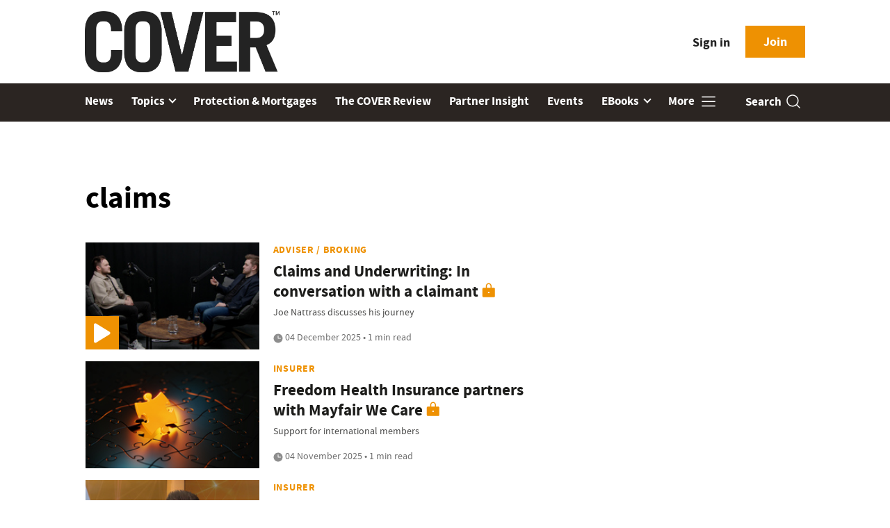

--- FILE ---
content_type: text/html; charset=utf-8
request_url: https://www.covermagazine.co.uk/tag/claims
body_size: 9693
content:
<!DOCTYPE html>
<html lang="en">
<head>
    <meta name="Powered By" content="Kreatio Platform" />
  <link rel="canonical" href="https://www.covermagazine.co.uk/tag/claims"/>
  



	<script>
		universal_variable_string = '{"page":{"url":"https://www.covermagazine.co.uk/tag/claims","title":"listing tag::claims","description":"listing tag::claims","type":"listing","category":"null","premain":null,"parentcategory":"null","id":"null","environment":"Live","site":"Cover Magazine","platform":"Desktop","subtype":null}}';
	</script>

  <!-- Start SourcePoint Script -->
  <script type="text/javascript">
      !function () { var e = function () { var e, t = "__tcfapiLocator", a = [], n = window; for (; n;) { try { if (n.frames[t]) { e = n; break } } catch (e) { } if (n === window.top) break; n = n.parent } e || (!function e() { var a = n.document, r = !!n.frames[t]; if (!r) if (a.body) { var i = a.createElement("iframe"); i.style.cssText = "display:none", i.name = t, a.body.appendChild(i) } else setTimeout(e, 5); return !r }(), n.__tcfapi = function () { for (var e, t = arguments.length, n = new Array(t), r = 0; r < t; r++)n[r] = arguments[r]; if (!n.length) return a; if ("setGdprApplies" === n[0]) n.length > 3 && 2 === parseInt(n[1], 10) && "boolean" == typeof n[3] && (e = n[3], "function" == typeof n[2] && n[2]("set", !0)); else if ("ping" === n[0]) { var i = { gdprApplies: e, cmpLoaded: !1, cmpStatus: "stub" }; "function" == typeof n[2] && n[2](i) } else a.push(n) }, n.addEventListener("message", (function (e) { var t = "string" == typeof e.data, a = {}; try { a = t ? JSON.parse(e.data) : e.data } catch (e) { } var n = a.__tcfapiCall; n && window.__tcfapi(n.command, n.version, (function (a, r) { var i = { __tcfapiReturn: { returnValue: a, success: r, callId: n.callId } }; t && (i = JSON.stringify(i)), e.source.postMessage(i, "*") }), n.parameter) }), !1)) }; "undefined" != typeof module ? module.exports = e : e() }();
  </script>

  <script>
      window._sp_ = {
          config: {
              accountId: 1649,
              baseEndpoint: 'https://spcmp.covermagazine.co.uk',
          }
      }

  </script>
  <script src="https://spcmp.covermagazine.co.uk/wrapperMessagingWithoutDetection.js"></script>
  <!-- End SourcePoint Script -->
  <!-- Google Tag Manager -->
  <script>(function(w,d,s,l,i){w[l]=w[l]||[];w[l].push({'gtm.start':
          new Date().getTime(),event:'gtm.js'});var f=d.getElementsByTagName(s)[0],
      j=d.createElement(s),dl=l!='dataLayer'?'&l='+l:'';j.async=true;j.src=
      'https://www.googletagmanager.com/gtm.js?id='+i+dl;f.parentNode.insertBefore(j,f);
  })(window,document,'script','dataLayer','GTM-KR776TV');</script>
  <!-- End Google Tag Manager -->
  <meta http-equiv="Content-Type" content="text/html;charset=utf-8">
<meta http-equiv="X-UA-Compatible" content="IE=Edge">
<meta name="viewport" content="width=device-width, initial-scale=1.0">
<meta name="format-detection" content="telephone=no">
<meta name="HandheldFriendly" content="True">
  <meta name="google-site-verification" content="fFaZIAXP_HWRoQQtJ0EpvjHszNGgt-e-EuIhE7vwB0A" />


<title>Claims - Page 1 | COVER</title>
  <meta name="description" content="The latest claims articles from COVER - Page 1" />  <meta name="keywords" content="claims, cover, cover magazine, UK, pmi, individual protection, group protection, health insurance, income protection, employee benefits, law and regulation" /><meta name="generator" content="Kreatio Platform" />

  <meta http-equiv="Set-Cookie" content="last_visited_page=/tag/claims;path=/;domain=.covermagazine.co.uk;"/>

  <link href="//assets.kreatio.net/cover_redesign/png/favicons/apple-touch-icon.png" rel="apple-touch-icon" sizes="57x57">
  <link href="//assets.kreatio.net/cover_redesign/png/favicons/apple-touch-icon-76x76.png" rel="apple-touch-icon" sizes="76x76">
  <link href="//assets.kreatio.net/cover_redesign/png/favicons/apple-touch-icon-120x120.png" rel="apple-touch-icon" sizes="120x120">
  <link href="//assets.kreatio.net/cover_redesign/png/favicons/apple-touch-icon-152x152.png" rel="apple-touch-icon" sizes="152x152">
  <link href="//assets.kreatio.net/cover_redesign/png/favicons/apple-touch-icon-180x180.png" rel="apple-touch-icon" sizes="180x180">
  <link href="//assets.kreatio.net/cover_redesign/png/favicons/icon-hires.png" rel="icon" sizes="192x192">
  <link href="//assets.kreatio.net/cover_redesign/png/favicons/icon-normal.png" rel="icon" sizes="128x128">
  <link href="//assets.kreatio.net/cover_redesign/png/favicons/32x32.ico" rel="shortcut icon" type="image/png">
<meta name="msapplication-TileImage" content="https://www.covermagazine.co.uk/png/favicons/mstile-144x144.png?100518">
<meta name="msapplication-TileColor" content="#171864">
<meta property="og:title" content="The latest claims news from global advisers and wealth managers - Page 1 ">
<meta property="og:type" content="website">
<meta property="og:url" content="https://www.covermagazine.co.uk/tag/claims">
  <meta property="og:image" content="https://assets.incisivemedia.com/production/cover/images/branding_logo.png">
<meta property="og:site_name" content="">
  <meta property="og:description" content="">
  <meta name="fb:page_id" content="119240754820903" />  <meta name="fb:admins" content="100001971861289" />  <meta name="twitter:card" content="summary_large_image" />  <meta name="twitter:domain" content="//www.covermagazine.co.uk/" />  <meta name="twitter:url" content="https://www.covermagazine.co.uk/tag/claims" />  <meta name="twitter:image" content="https://assets.incisivemedia.com/production/cover/images/branding_logo.png" /><link rel="preconnect" href="//assets.kreatio.net/cover_redesign">
<link rel="preconnect" href="https://www.incisive-events.com">
<link rel="preconnect" href="https://www.google-analytics.com">
<link rel="preconnect" href="https://www.googletagservices.com">
<link rel="preconnect" href="https://tpc.googlesyndication.com">
<link rel="preconnect" href="https://adservice.google.com">
<link rel="preconnect" href="https://adservice.google.co.uk">
<link rel="preconnect" href="https://js-agent.newrelic.com">
<link rel="preconnect" href="https://bam.nr-data.net">
<link rel="preconnect" href="https://d1l6p2sc9645hc.cloudfront.net">
<link rel="preconnect" href="https://data.gosquared.com">
<link rel="preconnect" href="https://data2.gosquared.com">
<link rel="preconnect" href="https://script.crazyegg.com">
<link rel="preconnect" href="https://cdn.adsafeprotected.com">
<link rel="preconnect" href="https://static.adsafeprotected.com">
<link rel="preconnect" href="https://pixel.adsafeprotected.com">
<link rel="preconnect" href="https://fw.adsafeprotected.com">
<link rel="preconnect" href="https://s0.2mdn.net">
<link rel="preconnect" href="https://asset.pagefair.com">
<link rel="preconnect" href="https://asset.pagefair.net">
<link rel="preconnect" href="https://stats.pagefair.com">
<link rel="preconnect" href="https://securepubads.g.doubleclick.net">
<link rel="preconnect" href="https://stats.g.doubleclick.net">
<link rel="preconnect" href="https://tag.onscroll.com">



    <link href="//assets.covermagazine.co.uk/cdn/ux2021/live/cover/styles/styles.css" media="all" rel="stylesheet" type="text/css">
  <link rel="stylesheet" media="all" href="https://assets.kreatio.net/cover_redesign/application-c41e3a0463ca290dc308492bceb6e6c02b14a0fa50b0a8d32c3e8036817a3080.css">
  <script>
    (function(H){H.className=H.className.replace(/\bno-js\b/,'')})(document.documentElement);
    (function(H){H.className=H.className.replace(/\bno-svg\b/,'')})(document.documentElement);
    !function(){"use strict";function e(e,t,s){e.addEventListener?e.addEventListener(t,s,!1):e.attachEvent&&e.attachEvent("on"+t,s)}function t(e){return window.localStorage&&localStorage.font_css_cache&&localStorage.font_css_cache_file===e}function s(){if(window.localStorage&&window.XMLHttpRequest)if(t(n))c(localStorage.font_css_cache);else{var e=new XMLHttpRequest;e.open("GET",n,!0),e.onreadystatechange=function(){4===e.readyState&&200===e.status&&(c(e.responseText),localStorage.font_css_cache=e.responseText,localStorage.font_css_cache_file=n)},e.send()}else{var s=document.createElement("link");s.href=n,s.rel="stylesheet",s.type="text/css",document.getElementsByTagName("head")[0].appendChild(s),document.cookie="font_css_cache"}}function c(e){var t=document.createElement("style");t.setAttribute("type","text/css"),document.getElementsByTagName("head")[0].appendChild(t),t.styleSheet?t.styleSheet.cssText=e:t.innerHTML=e}var n="//assets.businessgreen.com/cdn/iw/styles/fonts/sourcesans_sourcesansbold.css?ver=1";window.localStorage&&localStorage.font_css_cache||document.cookie.indexOf("font_css_cache")>-1?s():e(window,"load",s)}();
</script>
  <script src="https://assets.covermagazine.co.uk/cdn/ux2021/live/cover/scripts/jquery.min.js"></script>

    <script type="text/javascript" src='//assets.covermagazine.co.uk/cdn/ux2021/javascript/live/cover/javascript-cover.head.min.js'></script>


    <script src="//assets.covermagazine.co.uk/cdn/ux2021/live/cover/scripts/function.js"></script>
    <script src="//assets.covermagazine.co.uk/cdn/ux2021/live/cover/scripts/tracking.js"></script>
  
</head>
<body >
<!-- Google Tag Manager (noscript) -->
<noscript><iframe src="https://www.googletagmanager.com/ns.html?id=GTM-KR776TV"
                  height="0" width="0" style="display:none;visibility:hidden"></iframe></noscript>
<!-- End Google Tag Manager (noscript) -->
<div id="wrapper">
  <div class="site-topper-ad">
  <div id="rdm-site-topper"></div>
</div>
<div id="rdm-wallpaper" class="ad-slot-wallpaper"></div>
<div id="rdm-above-login-buttons-one"></div>
<div id="rdm-above-login-buttons-two"></div>
  <!-- Component :: Header-User-Login--> 
<div class="top_header bhide-768">
  <div class="container-fluid">
    <span class="logo">
      <a href="/">
          <img alt="covermagazine_logo" src="https://assets.kreatio.net/cover_redesign/svg/cover22-logo.svg" width="280">
      </a>
    </span>
    <div class="login_bar" id="login">
      <a href="/userlogin" class="btn btn-link signin">
        Sign in</a>
      <a href="https://www.covermagazine.co.uk/join" class="btn btn-primary" role="button" aria-pressed="true">Join</a>
    </div>
    <div class="logged_bar" id="user" style="display: none">
      <a href="/manage_account#myaccount" class="user-info"></a>
      <ul class="header-tools-content individual" style="display: none">
        <li>
          <ul class="user-menu">
            <li><a class="account-user-link" title="Newsletters" href="/manage_account#myaccount">My account</a>
            </li>
            <li><a class="sign-out-user-link" title="Sign out" href="/logout">Sign out</a></li>
          </ul>
        </li>
      </ul>
      <ul class="header-tools-content institutional" style="display: none;">
        <li>
          <div class="corporate-menu-information">
            <p class="corporate-menu-information-introduction">You are currently
              accessing Cover Magazine via your
              Enterprise account.</p>
            <p>If you already have an account please use the link below to
              <a title="Sign in" href="https://www.covermagazine.co.uk/userlogin">sign in</a>.</p>
            <p>If you have any problems with your access or would like to request an individual access account please
              contact our customer service team.</p>
            <p>Phone: <a href="tel:+441858438800">+44 (0) 1858 438800</a></p>
            <p>Email: <a href="/cdn-cgi/l/email-protection#54372127203b393126273126223d373127143d3a373d273d22313931303d357a373b39"><span class="__cf_email__" data-cfemail="2645535552494b4354554354504f454355664f48454f554f50434b43424f470845494b">[email&#160;protected]</span></a></p>
          </div>

          <ul class="user-menu">
            <li><a class="sign-in-user-link" title="Sign in" href="/userlogin">Sign in</a></li>
          </ul>
        </li>
      </ul>
    </div>
  </div>
</div>


  <!-- Component :: Header-Main-Navigation--> 
<nav class="navbar navbar-default navbar-trans navbar-expand-lg sticky-menu">
  <div class="container-fluid search-dropdown">
    <div class="bshow-768">
  <div class="nav-logo">
    <a href="/">
        <img alt="logo" src="https://assets.kreatio.net/cover_redesign/svg/cover22-logo.svg" width="160">
    </a>
  </div>
</div>
<div class="menu-right">
  <div class="mobile-search">
    <ul>
      <li class="nav-item dropdown">
        <a class="nav-link dropdown-toggle search-icon-dropdown" href="#" role="button" data-toggle="dropdown" aria-haspopup="true" aria-expanded="false">
            <span><img alt="logo" src="//assets.kreatio.net/cover_redesign/png/union.png"></span></a>
          <div class="dropdown-menu">
            <div class="container-fluid mob-dropdown-search">
              <div class="search-container ">
                <p>Search Cover</p>
                <form id="search_form" action="/search" accept-charset="UTF-8" method="get">
                  <input id="search_header1" type="search" name="query" value="" required="" class="dropdown-searchbox" placeholder="Search here...">
                  <input type="hidden" name="per_page" id="per_page1" value="24" class="hidden_style">
                  <input type="hidden" name="sort" id="sort1" value="relevance1" class="hidden_style">
                  <input type="hidden" name="date" id="date1" value="this_year" class="hidden_style">
                  <button type="submit" class="search-image-dropdown">Search
                    <span class="dropdown-search-icon">
                    <img alt="search_logo" src="//assets.kreatio.net/cover_redesign/png/search.png">
                  </span>
                  </button>
</form>              </div>
              <div class="incisivemedia-mobile">
                <div class="search_sponsor_min">
                </div>
              </div>
            </div>
          </div>
          </li>
    </ul>
  </div>
  <button class="navbar-toggler collapsed" type="button" data-toggle="collapse" data-target="#navbarSupportedContent" aria-controls="navbarSupportedContent" aria-expanded="false" aria-label="Toggle navigation">
    <span class="navbar-toggler-icon"></span>
  </button>
</div>

    <div class="collapse navbar-collapse" id="navbarSupportedContent">
      <ul class="navbar-nav mr-auto">
      <li class="nav-item active">
        <a title="" class="nav-link" href="/type/news">News</a>
      </li>
      <li class="nav-item dropdown arrowfixed">
        <a class="nav-link dropdown-toggle " href="" role="button" data-toggle="dropdown" aria-haspopup="true" aria-expanded="false">
          Topics
        </a>
        <div class="dropdown-menu">
          <div class="container-fluid">
            <div class="tertiary-menup topic">
                <!-- Component :: topics-menu--> 
<div class="main-navigation">
<h4>Select a topic from the list below</h4>
<div class="sub-part-navigation">
<ul class="sub-part-nav">
<li><a href="/tag/life-insurance">Life</a></li>
<li><a href="/category/individual-protection/critical-illness">Critical illness</a></li>
<li><a href="/category/individual-protection/income-protection">Income protection</a></li>
<li><a href="/tag/healthcare">Health</a></li>
<li><a href="/category/employee-benefits">Employee benefits</a></li>
<li><a href="/category/regulation">Regulation</a></li>
<li><a href="/tag/diversity">Diversity</a></li>
<li><a href="/tag/mental-health">Mental health</a></li>
</ul>
</div>
</div>




            </div>
          </div>
        </div>
      </li>
      <li class="nav-item active">
        <a title="" class="nav-link" href="/protection-mortgages">Protection &amp; Mortgages</a>
      </li>
      <li class="nav-item active">
        <a title="" class="nav-link" href="/cover-review">The COVER Review</a>
      </li>
      <li class="nav-item active">
        <a title="" class="nav-link" href="/tag/industry-voice">Partner Insight</a>
      </li>
      <li class="nav-item active">
        <a title="" class="nav-link" href="/events">Events</a>
      </li>
      <li class="nav-item dropdown arrowfixed">
        <a class="nav-link dropdown-toggle " href="" role="button" data-toggle="dropdown" aria-haspopup="true" aria-expanded="false">
          EBooks
        </a>
        <div class="dropdown-menu">
          <div class="container-fluid">
            <div class="tertiary-menup topic">
                <!-- Component :: Ebooks-menu--> 
<div class="main-navigation">
<h4>Latest Content, produced in association with our partners:</h4>
<div class="sub-part-navigation">
<ul class="sub-part-nav">
<li><a target="_blank" href="https://view.covermagazine.co.uk/simplyhealth-workplace-wellbeing/p/1" rel="noopener">Simply Health - Workplace Wellbeing Hub</a></li>
<li><a href="https://www.covermagazine.co.uk/sponsored/4522132/partner-insight-video-everyday-incidents-costing">Metlife - everyday risk report video</a></li>
<li><a target="_blank" href="https://view.covermagazine.co.uk/spotlight-vitality-workplace-health-uncovered/p/1" rel="noopener">Vitality - Spotlight Workplace Health Uncovered</a></li>
</ul>
</div>
</div>




            </div>
          </div>
        </div>
      </li>
  <li class="nav-item dropdown hamburger">
    <a class="nav-link dropdown-toggle" href="#" role="button" data-toggle="dropdown" aria-haspopup="true" aria-expanded="false">
      More
    </a>
    <div class="dropdown-menu more-dropdownp ">
        <!-- Component :: more-menu--> 
<div class="container-fluid">
<div class="tertiary-menup">
<div class="main-navigation">
<h4>Content by subject</h4>
<div class="sub-part-navigation">
<ul class="sub-part-nav1">
<li><a href="/tag/business-protection">Business protection</a></li>
<li><a href="/category/cashplans">Cashplans</a></li>
<li><a href="/category/individual-protection/income-protection">Individual income protection</a></li>
<li><a href="/category/individual-protection/critical-illness">Individual critical illness</a></li>
<li><a href="/category/group-protection/critical-illness">Group critical illness</a></li>
</ul>
<ul class="sub-part-nav1 nav-hide">
<li><a href="/category/group-protection/income-protection">Group income protection</a></li>
<li><a href="/tag/group-life">Group life</a></li>
<li><a href="/tag/healthcare">Health</a></li>
<li><a href="/category/pmi/international-pmi">International PMI</a></li>
<li><a href="/category/long-term-care">LTC</a></li>
</ul>
</div>
</div>
<div class="main-navigation">
<h4>Featured content</h4>
<div class="sub-part-navigation">
<ul>
<li><a href="/tag/access-to-insurance">Access to Insurance</a></li>
<li><a href="/tag/industry-voice">Partner Insight</a></li>
<li><a href="/tag/ebook">EBooks</a></li>
</ul>
</div>
</div>
<div class="main-navigation">
<h4>Events</h4>
<div class="sub-part-navigation">
<ul>
<li><a href="https://event.covermagazine.co.uk/coverwomeninprotectionandhealthawards2024/en/page/home">Women in Protection and Health Awards 2025</a></li>
<li><a href="https://event.covermagazine.co.uk/covercustomercareawards2024/en/page/home">Customer Care Awards 2025</a></li>
</ul>
</div>
<br>
<h4>About</h4>
<div class="sub-part-navigation">
<ul>
<li><a href="https://www.covermagazine.co.uk/about-us">Cover Magazine</a></li>
<li><a href="https://www.covermagazine.co.uk/author/c98cd3eb-ccea-456f-ab03-a350e86286bb/cameron-roberts">Cameron Roberts</a></li>
<li><a href="https://www.covermagazine.co.uk/author/4f8f20d0-0a24-418d-978d-9e847136f809/jaskeet-briah">Jaskeet Briah</a></li>
</ul>
</div>
</div>
</div>
</div>




    </div>
  </li>
</ul>

      <ul class="desktop_search">
  <li class="nav-item dropdown dd-hide-arrow">
    <a class="nav-link dropdown-toggle" href="#" role="button" data-toggle="dropdown" aria-haspopup="true" aria-expanded="false">
      Search<span><img alt="logo" src="//assets.kreatio.net/cover_redesign/png/search.png"></span>
    </a>
    <div class="dropdown-menu" >
      <div class="container-fluid search-box">
        <div class="search_sponsor_max">
        </div>
        <div class="search-container ">
          <p>Search Cover</p>
          <form id="search_form_bottom" action="/search" accept-charset="UTF-8" method="get">
            <input id="search_header" type="search" name="query" value="" required="" class="dropdown-searchbox" placeholder="Search here..." >
            <input type="hidden" name="per_page" id="per_page" value="24" class="hidden_style">
            <input type="hidden" name="sort" id="sort" value="relevance1" class="hidden_style">
            <input type="hidden" name="date" id="date" value="this_year" class="hidden_style">
            <button type="submit" class="search-image-dropdown">Search<span class="dropdown-search-icon"><img alt="search_logo" src="//assets.kreatio.net/cover_redesign/png/search.png"></span></button>
</form>        </div>
        <a href="javascript:void(0)" class="close_search"><img alt="x" src="//assets.kreatio.net/cover_redesign/png/cross.png"></a>
      </div>
    </div>
  </li>
  <li class="nav-item sponsor-logo" id="search_sponsor_nav">
  </li>
</ul>

      <div class="mobile_view">
      <div class="login_bar_nav" id="login_nav">
      <a class="btn btn-primary join_button_nav" href="https://www.covermagazine.co.uk/join" role="button">Join</a>
      <a href="/userlogin" class="btn btn-link signin">Sign in</a>
    </div>
  <div class="mobile logged_bar" id="user_nav" style="display: none">
    <a href="/manage_account#myaccount" class="user-info"></a>
    <div id="rdm-above-user-menu">&nbsp;</div>
    <ul class="header-tools-content individual" style="display: none">
      <li>
        <ul class="user-menu">
          <li><a class="account-user-link" title="Newsletters" href="/manage_account#myaccount">My account</a></li>
          <li><a class="sign-out-user-link" title="Sign out" href="/logout">Sign out</a></li>
        </ul>
      </li>
    </ul>
    <ul class="header-tools-content institutional" style="display: none;">
      <li>
        <div class="corporate-menu-information">
          <p class="corporate-menu-information-introduction">You are currently accessing Cover Magazine via your Enterprise account.</p>
          <p>If you already have an account please use the link below to <a title="Sign in" href="//www.covermagazine.co.uk/userlogin">sign in</a>.</p>
          <p>If you have any problems with your access or would like to request an individual access account please contact our customer service team.</p>
          <p>Phone: <a href="tel:+441858438800">+44 (0) 1858 438800</a></p>
          <p>Email: <a href="/cdn-cgi/l/email-protection#4c2f393f382321293e3f293e3a252f293f0c25222f253f253a29212928252d622f2321"><span class="__cf_email__" data-cfemail="ddbea8aea9b2b0b8afaeb8afabb4beb8ae9db4b3beb4aeb4abb8b0b8b9b4bcf3beb2b0">[email&#160;protected]</span></a></p>
        </div>
        <ul class="user-menu">
          <li><a class="sign-in-user-link" title="Sign in" href="/userlogin">Sign in</a></li>
          <li><a href="/userlogin" class="btn btn-link signin">Sign in</a></li>
        </ul>
      </li>
    </ul>
  </div>
</div>

    </div>
  </div>
</nav>


    <div class="upcoming-events-ticker">
  <div class="container-fluid">
    <ul>
      <li>
        <div id="rdm-event-ticker"></div>
      </li>
    </ul>
  </div>
</div>

  <div class="container-fluid">
  <div class="notice-slot-full-below-header  bhide-768 notice-block">
    <div id="rdm-below-header"></div>
    <div class="notice-text"></div>
  </div>
</div>


  <div class="wrapper-container  ajax_search" >
    <div class="container-fluid">
    <!-- Component :: Listing-page--> 
<div class="row">
  <div class="common-left-hand-block col-lg-8">
      <div class="searchmargin">
          <h1>claims</h1>
      </div>
      <div class="mb-2">
        <div class="row no-gutters listing-article-block">
            <div class="listing-left ">
              <div class="video-play">
                  <a href="/interview/4522796/claims-underwriting-conversation-claimant"><img alt="Claims and Underwriting: In conversation with a claimant" src="https://image.chitra.live/api/v1/wps/b1b830b/266de84c-02c0-4d4f-8640-325df75d4a74/6/Offsite-Interview-V1-00-10-12-19-Still001-230x142.jpg" /><span class="audio-video-img"><span class="icon"></span></span></a>

              </div>
            </div>
          <div class="listing-right
            ">
            <div class="card-body">
              <h4 class="category "><a href="/category/adviser-broking">Adviser / Broking</a>
</h4>
              <div class="platformheading">
                <h4>    <a title="Claims and Underwriting: In conversation with a claimant" class="lock" href="/interview/4522796/claims-underwriting-conversation-claimant">Claims and Underwriting: In conversation with a claimant</a>
</h4>
              </div>
              <div class="searchpara">
                <p>Joe Nattrass discusses his journey</p>
              </div>
              <div class="author">
                <div class="published">
                  

                  <img alt="clock" src="//assets.kreatio.net/cover_redesign/svg/clock.svg">

                    04 December 2025
 •
                  1 min read
                </div>
              </div>
            </div>
          </div>
        </div>
      </div>
      <div id="rdm-listings-slot-1" class="ad-slot-internal"></div>
      <div class="mb-2">
        <div class="row no-gutters listing-article-block">
            <div class="listing-left ">
              <div class="">
                  <a href="/news/4521297/freedom-health-insurance-partners-mayfair-care"><img alt="Freedom Health Insurance partners with Mayfair We Care" src="https://image.chitra.live/api/v1/wps/b16f7fe/e41168e8-9573-4520-91eb-042ca66a670f/2/iStock-1481232449-2-230x142.jpg" /><span class="audio-video-img"><span class="icon"></span></span></a>

              </div>
            </div>
          <div class="listing-right
            ">
            <div class="card-body">
              <h4 class="category "><a href="/category/insurer">Insurer</a>
</h4>
              <div class="platformheading">
                <h4>    <a title="Freedom Health Insurance partners with Mayfair We Care" class="lock" href="/news/4521297/freedom-health-insurance-partners-mayfair-care">Freedom Health Insurance partners with Mayfair We Care</a>
</h4>
              </div>
              <div class="searchpara">
                <p>Support for international members</p>
              </div>
              <div class="author">
                <div class="published">
                  

                  <img alt="clock" src="//assets.kreatio.net/cover_redesign/svg/clock.svg">

                    04 November 2025
 •
                  1 min read
                </div>
              </div>
            </div>
          </div>
        </div>
      </div>
      <div id="rdm-listings-slot-2" class="ad-slot-internal"></div>
      <div class="mb-2">
        <div class="row no-gutters listing-article-block">
            <div class="listing-left ">
              <div class="">
                  <a href="/news/4521217/cover-review-health-claims-policy-updates-targeted-support"><img alt="The COVER Review: Health claims, policy updates and Targeted Support" src="https://image.chitra.live/api/v1/wps/1fe7798/79792391-a5cf-4927-8850-6f4fad6d0cec/0/Cover-Review-00-02-54-11-Still009-230x142.jpg" /><span class="audio-video-img"><span class="icon"></span></span></a>

              </div>
            </div>
          <div class="listing-right
            ">
            <div class="card-body">
              <h4 class="category "><a href="/category/insurer">Insurer</a>
</h4>
              <div class="platformheading">
                <h4>    <a title="The COVER Review: Health claims, policy updates and Targeted Support" class="lock" href="/news/4521217/cover-review-health-claims-policy-updates-targeted-support">The COVER Review: Health claims, policy updates and Targeted Support</a>
</h4>
              </div>
              <div class="searchpara">
                <p>Week commencing 27 October 2025</p>
              </div>
              <div class="author">
                <div class="published">
                  

                  <img alt="clock" src="//assets.kreatio.net/cover_redesign/svg/clock.svg">

                    31 October 2025
 •
                  1 min read
                </div>
              </div>
            </div>
          </div>
        </div>
      </div>
      <div id="rdm-listings-slot-3" class="ad-slot-internal"></div>
      <div class="mb-2">
        <div class="row no-gutters listing-article-block">
            <div class="listing-left ">
              <div class="">
                  <a href="/news/4521078/health-insurers-support-clients-vitalityhealth"><img alt="Health insurers must do more to support clients: VitalityHealth" src="https://image.chitra.live/api/v1/wps/ec089b2/0addbefc-a9ac-4353-9eba-e2ca8442de5c/7/Headshot-Arun-230x142.jpg" /><span class="audio-video-img"><span class="icon"></span></span></a>

              </div>
            </div>
          <div class="listing-right
            ">
            <div class="card-body">
              <h4 class="category "><a href="/category/insurer">Insurer</a>
</h4>
              <div class="platformheading">
                <h4>    <a title="Health insurers must do more to support clients: VitalityHealth" class="lock" href="/news/4521078/health-insurers-support-clients-vitalityhealth">Health insurers must do more to support clients: VitalityHealth</a>
</h4>
              </div>
              <div class="searchpara">
                <p>VitalityHealth Claims Insights Report</p>
              </div>
              <div class="author">
                <div class="published">
                  

                  <img alt="clock" src="//assets.kreatio.net/cover_redesign/svg/clock.svg">

                    29 October 2025
 •
                  2 min read
                </div>
              </div>
            </div>
          </div>
        </div>
      </div>
      <div id="rdm-listings-slot-4" class="ad-slot-internal"></div>
      <div class="mb-2">
        <div class="row no-gutters listing-article-block">
            <div class="listing-left ">
              <div class="">
                  <a href="/news/4520915/cover-review-tax-receipts-claims-rates-autumn-budget"><img alt="The COVER Review: Tax receipts, claims rates and the Autumn Budget" src="https://image.chitra.live/api/v1/wps/1f1c422/a18e08e9-b929-4296-ab93-725c4df53ffc/1/Cover-Review-00-03-32-10-Still009-230x142.jpg" /><span class="audio-video-img"><span class="icon"></span></span></a>

              </div>
            </div>
          <div class="listing-right
            ">
            <div class="card-body">
              <h4 class="category "><a href="/category/regulation">Regulation</a>
</h4>
              <div class="platformheading">
                <h4>    <a title="The COVER Review: Tax receipts, claims rates and the Autumn Budget" class="lock" href="/news/4520915/cover-review-tax-receipts-claims-rates-autumn-budget">The COVER Review: Tax receipts, claims rates and the Autumn Budget</a>
</h4>
              </div>
              <div class="searchpara">
                <p>Week commencing 20 October 2025</p>
              </div>
              <div class="author">
                <div class="published">
                  

                  <img alt="clock" src="//assets.kreatio.net/cover_redesign/svg/clock.svg">

                    24 October 2025
 •
                  1 min read
                </div>
              </div>
            </div>
          </div>
        </div>
      </div>
      <div id="rdm-listings-slot-5" class="ad-slot-internal"></div>
      <div class="mb-2">
        <div class="row no-gutters listing-article-block">
            <div class="listing-left ">
              <div class="">
                  <a href="/news/4520260/pmi-claims-mental-health-treatments-increase"><img alt="PMI claims up 6% as mental health treatments increase" src="https://image.chitra.live/api/v1/wps/7fcd56e/6ce5a23d-64d1-4082-a3f0-3530f264e808/4/iStock-508288522-230x142.jpg" /><span class="audio-video-img"><span class="icon"></span></span></a>

              </div>
            </div>
          <div class="listing-right
            ">
            <div class="card-body">
              <h4 class="category "><a href="/category/pmi">PMI</a>
</h4>
              <div class="platformheading">
                <h4>    <a title="PMI claims up 6% as mental health treatments increase" class="lock" href="/news/4520260/pmi-claims-mental-health-treatments-increase">PMI claims up 6% as mental health treatments increase</a>
</h4>
              </div>
              <div class="searchpara">
                <p>Drop in claims cost for cancer treatments</p>
              </div>
              <div class="author">
                <div class="published">
                  

                  <img alt="clock" src="//assets.kreatio.net/cover_redesign/svg/clock.svg">

                    13 October 2025
 •
                  3 min read
                </div>
              </div>
            </div>
          </div>
        </div>
      </div>
      <div id="rdm-listings-slot-6" class="ad-slot-internal"></div>
      <div class="mb-2">
        <div class="row no-gutters listing-article-block">
            <div class="listing-left ">
              <div class="">
                  <a href="/opinion/4520093/looking-cic-improvement"><img alt="Looking back at 40 years of CIC improvement" src="https://image.chitra.live/api/v1/wps/cbe2279/22830469-fcf9-4cd4-a3ae-4b12883cdc62/7/alan-lakey-headshot-230x142.png" /><span class="audio-video-img"><span class="icon"></span></span></a>

              </div>
            </div>
          <div class="listing-right
            ">
            <div class="card-body">
              <h4 class="category "><a href="/category/individual-protection/critical-illness">Critical Illness</a>
</h4>
              <div class="platformheading">
                <h4>    <a title="Looking back at 40 years of CIC improvement" class="lock" href="/opinion/4520093/looking-cic-improvement">Looking back at 40 years of CIC improvement</a>
</h4>
              </div>
              <div class="searchpara">
                <p>“Critical illness plans have been steadily improving”</p>
              </div>
              <div class="author">
                <div class="published">
                  

                  <img alt="clock" src="//assets.kreatio.net/cover_redesign/svg/clock.svg">

                    08 October 2025
 •
                  3 min read
                </div>
              </div>
            </div>
          </div>
        </div>
      </div>
      <div id="rdm-listings-slot-7" class="ad-slot-internal"></div>
      <div class="mb-2">
        <div class="row no-gutters listing-article-block">
            <div class="listing-left ">
              <div class="">
                  <a href="/news/4519036/aviva-extends-access-group-protection-platform"><img alt="Aviva extends access for group protection platform" src="https://image.chitra.live/api/v1/wps/b4ecc63/bc337392-256f-4cb1-913e-9f88106041a0/2/iStock-1907429417-230x142.jpg" /><span class="audio-video-img"><span class="icon"></span></span></a>

              </div>
            </div>
          <div class="listing-right
            ">
            <div class="card-body">
              <h4 class="category "><a href="/category/insurer">Insurer</a>
</h4>
              <div class="platformheading">
                <h4>    <a title="Aviva extends access for group protection platform" class="lock" href="/news/4519036/aviva-extends-access-group-protection-platform">Aviva extends access for group protection platform</a>
</h4>
              </div>
              <div class="searchpara">
                <p>Removes minimum premiums</p>
              </div>
              <div class="author">
                <div class="published">
                  

                  <img alt="clock" src="//assets.kreatio.net/cover_redesign/svg/clock.svg">

                    16 September 2025
 •
                  1 min read
                </div>
              </div>
            </div>
          </div>
        </div>
      </div>
      <div id="rdm-listings-slot-8" class="ad-slot-internal"></div>
      <div class="mb-2">
        <div class="row no-gutters listing-article-block">
            <div class="listing-left ">
              <div class="">
                  <a href="/news/4518947/cover-review-nhs-waiting-lists-insurer-updates-everyday-benefits"><img alt="The COVER Review: NHS waiting lists, insurer updates and everyday benefits" src="https://image.chitra.live/api/v1/wps/fd77309/c79387e8-36fe-41c7-939e-e1f19f3c7dcb/8/Cover-Review-00-08-52-00-Still005-1-230x142.jpg" /><span class="audio-video-img"><span class="icon"></span></span></a>

              </div>
            </div>
          <div class="listing-right
            ">
            <div class="card-body">
              <h4 class="category "><a href="/category/insurer">Insurer</a>
</h4>
              <div class="platformheading">
                <h4>    <a title="The COVER Review: NHS waiting lists, insurer updates and everyday benefits" class="lock" href="/news/4518947/cover-review-nhs-waiting-lists-insurer-updates-everyday-benefits">The COVER Review: NHS waiting lists, insurer updates and everyday benefits</a>
</h4>
              </div>
              <div class="searchpara">
                <p>Week commencing 8 September 2025</p>
              </div>
              <div class="author">
                <div class="published">
                  

                  <img alt="clock" src="//assets.kreatio.net/cover_redesign/svg/clock.svg">

                    12 September 2025
 •
                  1 min read
                </div>
              </div>
            </div>
          </div>
        </div>
      </div>
      <div id="rdm-listings-slot-9" class="ad-slot-internal"></div>
      <div class="mb-2">
        <div class="row no-gutters listing-article-block">
            <div class="listing-left ">
              <div class="">
                  <a href="/news/4518859/digitises-life-insurance-claims-submission-process"><img alt="L&amp;G digitises life insurance claims submission process" src="https://image.chitra.live/api/v1/wps/b49de9a/0e7dac91-c186-4ff4-ab56-8d910e5ebe1d/4/iStock-1283398726-1-230x142.jpg" /><span class="audio-video-img"><span class="icon"></span></span></a>

              </div>
            </div>
          <div class="listing-right
            ">
            <div class="card-body">
              <h4 class="category "><a href="/category/insurer">Insurer</a>
</h4>
              <div class="platformheading">
                <h4>    <a title="L&amp;G digitises life insurance claims submission process" class="lock" href="/news/4518859/digitises-life-insurance-claims-submission-process">L&amp;G digitises life insurance claims submission process</a>
</h4>
              </div>
              <div class="searchpara">
                <p>Third parties able to submit online life claims</p>
              </div>
              <div class="author">
                <div class="published">
                  

                  <img alt="clock" src="//assets.kreatio.net/cover_redesign/svg/clock.svg">

                    11 September 2025
 •
                  2 min read
                </div>
              </div>
            </div>
          </div>
        </div>
      </div>
      <div id="rdm-listings-slot-10" class="ad-slot-internal"></div>
      <div class="pagination pagination-holder">
        <div class="pagination-holder search_page_number" renderer="IncisiveCustomPaginate"><span class="disabled prev_page"></span><span class="current">1</span><a rel="next" href="/tag/claims/page/2">2</a><a href="/tag/claims/page/3">3</a><a rel="next" class="disabled next_page" href="/tag/claims/page/2"></a></div>
      </div>
  </div>
  <div class="common-right-hand-block col-lg-4">
  <div class="notice-slot-sidebar-big notice-block bhide-768">
  <div id="rdm-rhc-top"></div>
</div>
<div class="notice-slot-sidebar-small notice-block bshow-768">
  <div id="rdm-rhc-top-min"></div>
</div>

    <!-- Component :: most_read_right--> 
<div class="remote_component" id = 0473510a-1837-2bb7-3af7-58c771f856ac></div>


  <div id="rdm-rhc-middle"></div>
  <div class="notice-slot-sidebar-big notice-block bhide-768">
  <div id="rdm-rhc-bottom"></div>
</div>
<div class="notice-slot-sidebar-small notice-block bshow-768">
  <div id="rdm-rhc-bottom-min"></div>
</div>

</div>
</div>


</div>
  </div>
  <footer id="footer">
  <div class="container-fluid">
    <div class="row hr">
        <!-- Component :: footer-links--> 
<div class=" contact-us-block col-lg-6">
<div class=" order marginorder">
<ul class="adress">
<li><a href="/about-us" class="title">Contact Us</a></li>
<li><a href="https://www.incisivemedia.com/solutions/" class="title">Marketing Solutions</a></li>
<li><a href="https://www.incisivemedia.com/about/" class="title">About Incisive Media</a></li>
<li><a href="javascript:void(0)" class="title" onclick="window._sp_.loadPrivacyManagerModal(414643);">Privacy Settings</a></li>
</ul>
</div>
<div class="order  marginorder  tabview">
<ul class="adress">
<li><a href="https://www.incisivemedia.com/standard-terms-conditions/" class="title">Terms &amp; Conditions</a></li>
<li><a href="https://www.incisivemedia.com/standard-policies/" class="title">Policies</a></li>
<li><a href="https://www.incisivemedia.com/careers/?utm_source=computing&amp;utm_medium=footer_navigation&amp;utm_campaign=corporate_careers_links" class="title">Careers</a></li>
</ul>
</div>
</div>




      <div class="col-lg-4 col-md-5 socialicons order mt-0 ">
  <div class="footerheading">FOLLOW US</div>
  <ul class="social">
      <li>
        <a href="https://www.youtube.com/channel/UC4n0KnvYDxpDLfWPBWx8DTg" class="socialshareicon youtubeicon" target="_blank"></a>
      </li>
    <li>
      <a href="https://twitter.com/cover_mag" class="socialshareicon twitter40" target="_blank"></a>
    </li>
    <li>
      <a href="https://www.linkedin.com/showcase/10945535/" class="socialshareicon linkin40" target="_blank">
      </a>
    </li>
      <li>
        <a href="https://www.tiktok.com/@cover_magazine" class="socialshareicon tiktok40" target="_blank">
        </a>
      </li>
    <li>
    </li>
  </ul>
</div>

    </div>
      <!-- Component :: footer-accreditations--> 
<div class="row row-reverse">
<div class=" contact-us-block socialiocns">
<div class="col-lg-8  margin-topicon mt-01 copyright">
<a title="Incisive Media" target="_blank" href="https://www.incisivemedia.com/" rel="noopener noreferrer"><img src="https://assets.incisivemedia.com/production/im_arc/images/im_arc_logo.png" alt="Incisive Media" width="230"> </a>
<p class="textcolor">© Incisive Business Media Limited, Published by Incisive Business Media Limited, New London House, 172 Drury Lane, London WC2B 5QR. Registered in England and Wales with company registration number 09178013. Part of Arc network, <a href="http://www.arc-network.com/" rel="noopener noreferrer">www.arc-network.com</a></p>
</div>
<div class="col-lg-4  footerbottom  ">
<div class="social">
<div class="heading footerheading">DIGITAL PUBLISHER OF THE YEAR</div>
<a href="http://www.incisivemedia.com/accreditations" class=""><img src="https://assets.incisivemedia.com/production/global/images/aop-logos.png" alt="right wallpaper ad"></a>
</div>
</div>
</div>
</div>




      <!-- Component :: footer-copyrights--> 


  </div>
</footer>

</div>
<script data-cfasync="false" src="/cdn-cgi/scripts/5c5dd728/cloudflare-static/email-decode.min.js"></script><script src="https://assets.kreatio.net/cover_redesign/application-b1523226d47b2445e1d8.js"></script>
<script>
    function custom_method_for_search_image(){
        image_value='<p><img src="https://assets.covermagazine.co.uk/production/ux2021/cover/images/loading.gif" alt="Loading page"></p>';
        return image_value;
    }
</script>


  <script type="text/javascript" src="//assets.covermagazine.co.uk/javascript/live/cover/javascript-cover.body.min.js"></script>



<div class="container"></div>
<div class="kreatio-mostread" style="display:none">
    <img onerror="this.style.display=&#39;none&#39;" src="https://analytics-wrapper.kreatio.com/images/loading.gif?page_type=listing_page&amp;tag=claims" alt="Loading.gif?page type=listing page&amp;tag=claims" />
  </div>

<script defer src="https://static.cloudflareinsights.com/beacon.min.js/vcd15cbe7772f49c399c6a5babf22c1241717689176015" integrity="sha512-ZpsOmlRQV6y907TI0dKBHq9Md29nnaEIPlkf84rnaERnq6zvWvPUqr2ft8M1aS28oN72PdrCzSjY4U6VaAw1EQ==" data-cf-beacon='{"rayId":"9b618ca1ca8ff4d4","version":"2025.9.1","serverTiming":{"name":{"cfExtPri":true,"cfEdge":true,"cfOrigin":true,"cfL4":true,"cfSpeedBrain":true,"cfCacheStatus":true}},"token":"e6bf71200f5145458423175f9034c21a","b":1}' crossorigin="anonymous"></script>
</body>
</html>


--- FILE ---
content_type: text/html; charset=utf-8
request_url: https://www.covermagazine.co.uk/get_remote_component?id=0473510a-1837-2bb7-3af7-58c771f856ac
body_size: -140
content:
<!-- Component :: most_read_right--> 



--- FILE ---
content_type: image/svg+xml
request_url: https://assets.kreatio.net/cover_redesign/svg/rightarrow.svg
body_size: -86
content:
<svg width="10" height="18" viewBox="0 0 10 18" fill="none" xmlns="http://www.w3.org/2000/svg">
  <path fill-rule="evenodd" clip-rule="evenodd" d="M0.46967 0.96967C0.762563 0.676777 1.23744 0.676777 1.53033 0.96967L9.03033 8.46967C9.32322 8.76256 9.32322 9.23744 9.03033 9.53033L1.53033 17.0303C1.23744 17.3232 0.762563 17.3232 0.46967 17.0303C0.176777 16.7374 0.176777 16.2626 0.46967 15.9697L7.43934 9L0.46967 2.03033C0.176777 1.73744 0.176777 1.26256 0.46967 0.96967Z" fill="#EE9102"/>
</svg>


--- FILE ---
content_type: image/svg+xml
request_url: https://assets.kreatio.net/cover_redesign/svg/cover22-logo.svg
body_size: 58823
content:
<?xml version="1.0" encoding="UTF-8" standalone="no"?>
<!DOCTYPE svg PUBLIC "-//W3C//DTD SVG 1.1//EN" "http://www.w3.org/Graphics/SVG/1.1/DTD/svg11.dtd">
<svg version="1.1" id="Layer_1" xmlns="http://www.w3.org/2000/svg" xmlns:xlink="http://www.w3.org/1999/xlink" x="0px" y="0px" width="3684px" height="1154px" viewBox="0 0 3684 1154" enable-background="new 0 0 3684 1154" xml:space="preserve">  <image id="image0" width="3684" height="1154" x="0" y="0"
    href="[data-uri]
j8y/AAAACXBIWXMAAC4jAAAuIwF4pT92AAAAB3RJTUUH5gMDCTIAu33o/wAAAAFvck5UAc+id5oA
AIAASURBVHja7N3NeRtXui7sVYTmGyeCBi6BnBqOwKUImo7AVASWI5AcgdwRiB2BqQhUjkDoqURf
wI6gscefyfoG8r/wSwJ416q67zM4vWkJeMqiF4V6a62nahMAAAAAAAAQ47w+/XtWyw+z1f/kYtoO
H/L79jcePplu+ue/zCqDTAAAAAAAAIgyiRjXNbfP1qR5l+pNv/Hu/82Xh4lw/rp9semfV8+eBPyL
gd/99oxBO6ymv3/xf9rp335Z/Yi3aP76f1az9H+//e92Vi0//a+Pzc6vB8BKVnQAAAAA6IPBZbo+
zCu1V9t+hUEmRzYePRn9cVu7/SINU0orbmQf7WGDv71T+5f/+7d3nfz2f/96I7z6KaWU2kW1SOmX
xXxxyn9jALmyogMAAAAA7beHGWROLn+9w7iBQSYH8+kk4/vp2fDTDpxPt7oHv95aLuMQ4992Ef12
c7xNKQ0+3RRfpMWn3T/3y7NZSr/MDrVxGiA/f1rRU/tVd1f0lFJjRQcAAACAfVTT8eggGwb+ucN7
lXEzkhyd1yml+tc9OaM0is4TYJlmv+71adwIB0pmRf9jRW9n1dKKDgAAAMApldWRmVL1/cdXj337
8XDw322/pnpmkMnOLqbtMNWf9uY8quOsw9pZtaxm6f9So6UNyJkVfTsrOgAAAACnUtogMy1ux4++
5qv0ZtuvMchko19vdP9PO+3p/pzHWqZZWlT/m5pq+WEWHQboNyv6I/26orezs4UVHQAAAIDDKm6Q
mapnj334f/Jjutz+Ljoy+Zvzuh1Vo/aLdvRbuxgP9mm/U0ov2zT5tLfnp3ZRLezsAU7jvG6H1dSK
fhC/rejpPk1SWqSFFR0AAACA/mq/Sc1jfv94NLjc5dcZZJJSupjej6pp+0Waftql06aUquhQnVNN
U2rrlNo/boHb1wMc3Hg0mP55eGlFP4pRGv1tRV+czazoAAAAAPTGZXr+mN9+drnbrzPI7LHz+n56
9o92+mmDsEOGT+rXW+D3aZJSkxbtf85mdvUAD/fHij5Ihpcn9qcVvZ1VMys6AAAAAD0wnFzdXj/i
93+z2y8zyOyd8/p+Wn3RTqtpSpXxZQ7qT38SboAD+7Ki56aapmn12z7NWfuTFR0AAACAzvpnun7o
b72Y7lqGZZDZExfT+2n1xX396Wa3nTp5+uMGeDurZuknxxQCq4xHg9qKnr1RGlWXfzykMmis6AAA
AACsU32/+69tv/lUE7jSdfW/O7/O4pGhL8fD+fJhv7XdcT9mSpX9G912Xqe6/SpN0zA6CQ+yTLPq
p9T8MnvoYgB0x3md6vaLVFvRi9VUP7Wzu8aKDgAAAMDDTd59qgxcpXp2iBPCNr3Dn7Xf/fzDA99h
vmEY+5frsSOzk8bDQV199Wm3DkUbprqt08tBejo7a9qf7mbzRXQk4LSs6B1St3VKv67o/7lrrOgA
AAAAFO2b9MNDftvkcrcxZkqOlu2Y3253D6YptQ4b7JRq2k7Ti0GaLFKTfnL7G7rPit5d1bSdpmRF
BwAAAKBs1XQ8etC9rX/u/ksNMjvB7e4eGaWrdDVIk0V10/7kgELoHit6j/y+oqcm/XR3Y0UHAAAA
oCxPvk3fPeC3Xe7+S3VkFu5i2l62X+12VjFd1M7O3qbmEGdeA9Gs6H3Xzs6a9NaKnpPJVTWKzsBW
/h4Enzl/FZ2AzdrF7fVjfv957W+MQE5+uT7NKTPj0ZOr6GuFXzV//8IvC6ctcVr5dGSmlBa3471f
/Sq92fXX6sgs1ng0qNM/U52G0UmIVU3baXo5WaYmvXU8IZTJis4nnw4Rn6R00/50f2NFz0H1Rfsi
OgNbffX5TQTot/O6fRmdgc2qHx75Av6Mgaw8adLiJO8zsvqRjc++Fwdp8qf/q51Vy1//56L6379+
zciTwjUrxpujyeXtzZ6vs+pg2Wbd6NQgszgX0/abT0cOwu+G6TJdDtJTu3mgKFZ0VrqsLgevPx0h
vvdfAzmo9qf0IjoDW9XRASA7dXQAtml/ik4AABxTNf3jf7d/+1+/jTx/HWwuq/+klH7d4/nLTOkM
uatm7SiNPvvyP9PNPq8yHg4uV7z2T229+tcbZBZjPBzU6Z/pMg2TzjTW+HU3zzLdaFuDnFnR2cGo
fZFe/Lrj3ooe5K4ZREdgB+e1h7jgz9qvohOwzV0TnQAAiPbbsLO9TCn9usfz1yFnk34dcLaLapGS
zzvkpJ1WNytOr7ocf7fPvauzqxVfbNb/eoPMAoyHg8v0z1UTalhpmK7S1eDN5MZxs5AbKzp7+rTj
/s2kad86bvb05sunsz8/SUumaofLwl/U0QHYrLXXAgDYpE7ptwFnm9Kn4eYiLX7dvdkYbRKr+veK
QeZwcJmu93iRb1Z87d8rdnr+yiAza+PR2WX6xqGDPNCvx82mf7v5DfHGo7PL6p+DOjoHhaqrevDa
in56Z007jc7ANnafwZ+d19EJ2OasiU4AABRnlEa/DjdffhpttrNqWc3S/7WzaulIWk5o9GE2Waw8
XPZ615cYj1bNvO5uBj+u+x0GmZkywuRQqmmauvkNkazoHIoV/fS0ZBahjg4AWamjA7DV2+gAAED5
qmlKn/oE209H0jYpVT/dL89mvyzcMeCIRim1/6pef/b1y/Fo1++8J1ft51+8mS8n639H9FXzd+Ph
4LL91g1vDsvNb4gwHg4u0zd2YXJYVvRT0pJZBi2Z8Ad7lPNnxQIAjqBOqa2rX8ea7axaVP9pF9XC
3zw4vPubweeDzHR2mX7Y7fe3qw+WTWm67ncYZGbkj+a0KjoKHfXp5vfkJr29u3HgAByTLkyO7bdx
ZvUvK/oxackshJZM+EMdHYAtmugAAED3VdM0bS9TatMkpWWaVbP7/z2bOYKWQ7iYzmer7pVU3+42
yLyYrjiYdnl7k1Iarvs9BpmZmHy64T2MzkEvXKbLwZvJdXp7exMdBbrIis7pVNP0ZvBmcpPe3l5H
Z+kqLZklsAMNfqMhM3/VT9EJAICeGab6972ayzSrfrJTk8dohymlf6/YPTm6mH6Ybf/999+u+OJN
SuPh+jOxDDLDjUdPvm0vV8yg4biu0tVkWV1X/95leQF2YUUnyGW6nLxON2f/sqIfwVstmQWoowNA
Lu6nTvfJXhMdAADosWGq2/rTTs12Vs2q/02NfZrsb/Xhsu03abbDb75c8bW3KT2Ztmt/y1n0BffZ
eDi5evp+MG9fuOlNkGH74v790/eTq/EwOgqUbTycXE3eWdEJNExX9+8n86cvrOiH5SnVMtiFBp9U
9idnz88VACAP1TRdtS/bd4P/TuaTH89fndfuJ7CTOqX5YtXjee3V9t88WXWK3WLbyZEGmUEuppM3
g3l6o3WJeNU0vRn8d/LGLUB4mN9WdDuCyMCoej347+TN5DI6SKc00QHYQR0dADJRRwdgiyY6AADA
Z0bp0kiTPf17xdeGO9yP+ufnX6puUkqpHa3/TY6WPbnxcHDZfmuASXau2qvJov3X/bXDBGBXVnQy
dZWuJovq37/8YEU/hOqnto7OwDZaMiGllC6mOrpzpyETAMjaKI3ay/RykJ7Oqln66Wymwoa/a/+R
Ukp3N4M3K/7hP9PNpt87Hg6uPv9q9e+UUqpGjpbNhH2YZO7XnTwX0+ggkL/xyIpO1kbtS7vtD6SJ
DsAOptEBIAd3dXQCtmqiAwAA7KKapqv05v795L+Td+ev3FvgT0YppTRfrhxZbqmwG1yu+OJi+7jc
IPNkJleTd/fv05VnZMne1afezOgYkK9PfZhWdApw1b6bzDUhP442syIMPYYFGjJL4GcKAFCYYarb
l+27Sfv0/fnryaX7C/zu7aovrhxV/uGbz7/U/mv7WxlknsB4eP5qoj2NolTT9Gby3/NXfjTBX1nR
KdAovRnMz1+PR9FBCtZEB2A7O9EgacjMXxMdAADgoapp+yL9OPivgWbftcNP///dTVqu+Kffrv+d
49GqTyz3N7/+zg2PZRpkHtl4NHkz+G/78tN2WyjK8NOxhHY4wCefDpO1olOkYftiMHfQ7ENpNCuB
nWigITN/fp4AAOUz0Oy732q2Vh8uW03XP0h/dvn519rZfLH9PQ0yj+i8/vXoQSjZ1f37yTu3vum7
83ryo8NkKd5V+27yztHhD9BEB2AHdXQAiGZfcv6qm+gEAACH8ttAU4dmj608XPbJ1dpfv+Jg2fTv
Xd7IIPNIJldP37fv3FChI+pPHWvRMSDG5Gryrn2XLqNzwEHU6Y0VfV8fm1XHpZAZLZn0nn3J2Vt+
mEVHAAA4uE8dmv+d/Di5UmrTL7erD5f9ZvWvvpj+tpfzz+6vd3kng8wjmFxN5unNqj8UKNjo061v
xwXQL59WdI+l0DEjPch7a6IDsJ3daPReHR2ALZroAAAARzNMl+nNYP70/flr+zP7o7pe8cXR6seM
Vw44r+fLP37f+vcxyDyo8fD81WSe3uhPo6NG6c1g7tY3/TAePn1hRafDhu1LK/ruWq1mBbAbjX4b
jxyAnzs/SwCA7qum7Yvf92cOo9NwHH+MqquVB8Pef7vqq+3lii/++XDa0fp3NMg8mPHw/NVg3r50
y5uOc+ubHvi0olevreh0nBV9Z4MmOgE7qKMDQKRBHZ2AbQZNdAIAgBP5tD/zv0/fP33huNku+zBr
Zyu+fPn5lyaXK+6zLm5vdnsfg8yD+H2IOYxOAifh1jcdZkWnZ6zoO/kw05JZAC2Z9Js9ybnTkAkA
9E41rV4P5pP5+Wuf1rqq+teKLw4nl5997Z8rfu/Nru9ikPlobnnTU25900FWdHrKir6LJjoA22nJ
pNfq6ABs0UQHAAAIMmpf3L83zuymu5uVX/58bHn5+S/65V9pRwaZj+SWN73m1jedMrmyotNjVvQt
NJuVQEsm/TUeORA/d36OAAA9Z5zZSfNlul7x5cu//p+TyxV3XJv5Ytd3Mch8hMnVxC1vGLYvB/PJ
VXQMeJzJ1WSe3ljR6TnDzA0GTXQCdlBHB4AoGjLzN2iiEwAAZMA4s3vervja8G/zghUHy6Z/7/4W
BpkPNLmczNMbT71CSimlYXozMcykWFZ0+JNh+3Lw3or+OS2ZRdCSSX/Zj5w7DZkAAH8wzuyQ25u0
WPHlv44uLz/758s1h9KuZJD5AOf15F360S1v+ItRevP0/XkdHQP2Y0WHFUbpzWS+opi975roAGyn
JZPeqqMDsEUTHQAAIDuj9sX9+6fvn74Yj6Kj8BjVqr2Vl3+c97XyYNmb+XL3dzDI3NN4NPmxfedj
IqxSTdt3k3d+8FAKKzpsMEo/Tt55POXPtJuVoPoiOgFE0JCZPz9DAABWq6bV68F88uPkStFNqX65
XvXVweXv/3PFwbLVHgfLGmTuZTw8fz2Yr9gEC/yhHswnb/zYIXfj4fkrKzpsUbfvJm88nvKb+5vo
BOygjg4AETRk5m/QRCcAAMjaZXozmE/eOGq2RPPFyvNH/hhfXn72zxYfm7QHg8ydPX0xmLcvolNA
Ea4G8/NX0SFgvcnVYN6+jE4BRbgavD9/5fGUlFKaL1a2PpCXkdE7fWQvcvYWGjIBALYapqv795P5
0xfuQhRnw+Gyqw6Wbf+138sbZO7kvH76vnq94hxfYLVh+3IydyQhOTqvn75Pb6zosLNh+3LwXmNm
SknDWRHsTKOP7uvoBGzRRAcAACjGqHo9+O/kR/chSnJ3k5aff/XsKqW08mDZfc+8Msjc6lOHWjWN
zgHFGbXvJj/aF0FOxsPJGys6PMAo/Th554CXpOGsBF9FB4BTGw/93SZ7fn4AAOznMv04mZ+/cm+5
DPNlulnx5W9SSqsOlr2ZL/Z7fYPMLc5fDd7rUIMHuxy8d8gsuXj6YjBPV9EpoFj1fe8Pmb1rohOw
gzo6AJyafcj58/MDAOABRu3LwXzyxql/JThbcVhsNR2PVh0sm97u/erRl5ez8/rp+/al4wfhURwy
SxYcEQ6H0PdDZrVkFkFLJr1T2Yecu8W+T5wDAPC7q/bdZD656veD1fn7MFt1x+TscsXBssvb631f
3SBzDccPwgF9OmR2GB2DvhoPz19b0eFARunHybseD4qa6ABsZ3cafaMhM3tNdAAAgMKN0pvB/Px1
j+9GFKBdtSfz21UHy+7/2gaZK00uHT8IB3Y5mD99ER2CPppcDubti+gU0Cl1j48N13JWArvT6BUN
mQXwswMA4PGG7YvBfPKjk/9ydX+z4oujz8/HW3UI7TYGmZ8Zjybv0o+OH4SDG1ave72LhwBWdDiS
Yfvy6fuLaXSM09NyVoQ6OgCckj3I+fOzAwDgYC7bd0/fT66iY/C5+WKXvZbt7MNs/9c2yPybpy8G
7938gKPp8y4eTs6KDsdUTe97uKJrySyClkx6RUNm9jRkAgAcVDVNbybzpy8UmWXn3wf6NZ8xyPyT
8Wjyrnpt5w4cVW938XBaVnQ4hfbl0/d9O9SluolOwHZ2qNEnGjKz10QHAADooFH1ejA/f2WYmZPb
m7Tc9mvurx/yygaZv7NzB06ln7t4OCUrOpxKNW3f9WtFbzWdlcAONXpDQ2YB/NwAADiOYfty8N/J
G2fy5KO63vILbubLh7yuQWZKyc4dOD37MjkWKzqcWr9WdE1nRaijA8CpPJlGJ2AbPzcAAI7qajA3
zMxFte3g2AcdLGuQmVKycwdiVNP7d09fRKegayZXVnQ4vT7ttJ8v21l0BrbSkkl/1NEB2EJDJgDA
8RlmZuLDbOM9k8XtzcNet/eDzPFw8qOdOxBkWL2evPMjhkMZDyc/pjdWdIjRvnz6vh8r+lkTnYDt
tGTSF62DlHPXRAcAAOgJw8wsVP/a8M9uHvqqPR9kTi4H83QZnQJ6rR68n1xGh6ALzmsrOsSqpoP3
fdhpryWzBNUX0QngROroAGzxNjoAAECPGGaGu7tZ/89++dfOL/M3PR5kjofnr9OPdu5AuGH6cfJm
PIyOQdnOX7fvrOgQbli9nvzY9RVd21kJ7uvoBHAK53V0ArbxMwMA4MQMM0PNl+l69T9pZw8vXejt
IPNievaufRGdAvjV1dm7i2l0CEp1MX363ooO2bgcvO/2rXUtmSWopl0fqENKyX7M7LWz+TI6AwBA
DxlmRlpzJkn14P2YvR1kTq7u31XT6BTAH6rpfS8OJOTwrOiQnVH77vxVdIhj0pJZAi2Z9IGGzNz5
eQEAEOZqMD9/5RHX07u9SYsVX15uOnR2mx4OMsfDyZv0xgGEkJ8+HEjIYVnRIVfty8m77q7oWjJL
UBnw0Ad1dAA28/MCACBS+3Iw7/aD1nmq/r3iizePOaukd4PMi+nZu3QVnQJY43Lw3hGz7MqKDlmr
B/OuHjGr8awEWjLpvq6usV3i5wUAQLBh+3Iyn1xFx+iXX64//9rK4ebOejbIdAAhZG90/96PFnZh
RYfsDbt6xOx8mZroDGyjJZMeqKMDsJmGTACALIzSm6fvPQZ4OvPFZ3dNFh+bB7zQ73o1yHQAIRTi
zeSNm49sdv7aig4laF9289DwymGBBdCSSddpyMydhkwAgFxU0/bd5MfxKDpHb/xt/+Xj9mP2aJA5
Hj597wBCKMbV2Ts/WFhnPHz6vn0RnQLY0eXZuw4eGt5EB2A7LZl03jQ6AJtpyAQAyMrlYH7+qosP
W+fn7iYt//x/rzpsdh89GWReTAdzBxBCSarpwIZ/VrKiQ2mq6f27rh0a/rgjUTgNLZl028XU2RS5
05AJAJCb9uVAY+YJzJe3/++2+uP/zRePe71eDDInV/fvfciD4gzbd09fRIcgN1Z0KNIwvTl/HR3i
wJroAGyjJZNuu6ujE7CZhkwAgCwN05tJF0+O6rQeDDInb9Kb6AzAw1SvtWXyZ1Z0KFf7olttmVoy
S6Alky5zeHLuNGQCAGSrvn9//rpL9yi6ruODTM2YULyrs3d+qJBSSuPh5J0VHYp22an+4yY6ANsZ
9NBpdXQANtOQCQCQs/aFQ2bL0elB5sV08F6PGpSumg7mNvtzMT1754YdlK6aDt53ZUXXklkCLZl0
l4bM/N3eRCcAAGCjYXoz6dID1x3W4UHmeX3/Lo2iUwAHMLx/N7mMDkGk8/r+nQdToBOG9+8788Rj
Ex2AbbRk0l0aMrPXRAcAAGAH9WB+/io6BNt0dpA5uWrfeUYVOmOYfuzMjW/2ZkWHjnlz/jo6wiG0
b6MTsN2TaXQCOA4HJ+dOkzIAQCnal0/fn9fRKdjkSXSA4zh/nV5EZwAO7M3kq9vn0SE4vfNX6WV0
BuCw2heTYfkr+qC5j47AdrVdUXRUHR2ALZroAAAA7Kqatu/Of/jl+/kyOsnuzr5rh+v+2S+z477D
YV7/76pn66+nao/xjsEmb9JVdAbgKK7vvivpBwqPZ0WHrmpn989KX9En/7VbPHvN7bPHvwjk5mJ6
/z46A5vdVsd89fNXrQf9gIxUz07TH39et++irxXotEX1/DTrGfvq3NGy4+HT9256Q2ddnb3TdtUf
4+HknRUduqqadmBFb6IDsFUdHQCOQUNm9proAAAA7G3Uvjt/Xfydik7q2CBzPDx7V02jUwDHU03P
3o1H0Sk4hfHw7J0b0NBl1XQwv5hGp3iMVgNaATSd0EXVF9EJ2ExDJgBAmdoXA32ZGerUIPNiOnhv
jAldV00H78u+8c0uLqYeTIEeGN6/K3lFHzTRCdhBHR0AjqCODsAWTXQAAAAeyL7MDHVokHkxvX+X
RtEpgBMo/MY3211M740xoR+G9+8ml9EhHurDLC2jM7BN+1V0Aji08cjn3tzpVgIAKFn74szd56x0
ZpB5Mb1/l4bRKYATKfrGN9tY0aFXhunHyVV0iAdrogOwVR0dAA5tUEcnYIsmOgAAAI9TTe/fn7+K
TsFvOjLInFy56Q09U/aNbzY4r63o0DtvSl3RtWSWQL8JnWOfceY0ZAIAdEH7cvJuPIpOQUodGWRO
rtIbN72hh4q98c16k6vWGBP6qNAVfdBEJ2AHdXQAOLA6OgBbNNEBAAA4iHrw3qmAOejAIHNyld5E
ZwCCFHrjm3Ws6NBjb0o8tOXDLC2iM7CNlky6RUNm9pYaMgEAOmOYfjx/PR5Gx+i74geZbnpDzxll
dogVHfqtfTkpcQ1oogOwVR0dAA5JQ2b2mugAAAAcUvvi7N3FNDpFvxU+yHTTGzDK7AorOpCuChxl
akIrgJZMOsUe48xpTwYA6Jpqev/OHehIRQ8y3fQGUkpGmZ1gRQdSSgWOMu+a6ATsoI4OAAdURwdg
s0ETnQAAgIMbpjeTN46YjVLwINNNb+B3RpmFs6IDvytslDlfaMnMn5ZMumM81JCZueWHWXQEAACO
4urs3XgUHaKfih1kuukN/IVRZsGs6MBfFDbK1IZWgDo6AByKhszsNdEBAAA4lmo6eD+5jE7RR4UO
Mt30Bj5jlFkoKzrwmbJGmdrQCqAlk66o7C/OnIZMAIBOG6Yfz19Fh+ifIgeZbnoDKxllFsiKDqx0
Vc6KriWzBPfT6ARwGPd1dAI2GzTRCQAAOK725eRHbZmnVeAg001vYC2jzMJY0YG1ilnRtWSWwC42
umE8rKbRGdhIQyYAQB9cnr27mEaH6JPiBpnntZvewAbF3PgmpYtpeh2dAchYOSt6Ex2AreroAHAI
GjKz10QHAADgFKrp/TttmadT2CDzYtr+GJ0ByNxrz8OU4WJ6/y4No1MAWStllKkRLX9DfzugC+wt
zp2GTACA3himH5++iA7RF0UNMt30BnYwvLe1vwBWdGAnb87r6Ajb3d1EJ2C7uzo6ATyehszcDZro
BAAAnE71euL80JMoaJA5HrnpDezEKDN746EVHdhN+2P+K/p82c6iM7CNnWyUT0Nm9jRkAgD0zdXT
9+NhdIjuK2aQOR6e/eimN7Cj4f2PfoTkazw8M8YEdlXEwylnTXQCtqqjA8BjacjMXhMdAACAU6um
ZwXctShdIYPM8fDsnadPgT2Mzt4ZZebJig7sqYCHU7SiFUBLJsWzrzh7b6MDAABwetW0hAewy1bI
IHPwxk1vYD/VdPBjdAZWGby2ogN7yv7hlLsmOgHbacmkdO00OgGb+VkAANBTw/v3k6voEF1WxCBz
8iZdRmcAClSrW87P5E26is4AlKeaDrJe0bVklsBuNopXRwdgo8V8ER0BAIAwb4wyj6eAQebTF256
Aw90df4qOgJ/NrmyogMPdJn3wylaMgtQRweAxzivoxOwRRMdAACAUG/yvm9RsuwHmZOr6nV0BqBc
7UvPwuRjcpn8OAce7urpi+gI62nJLICWTMpWRwdgCz8HAAD67soo8zgyH2ReTJMxJvA4b9y2zMPF
1BgTeJzqdb4Pp2hGK4GWTErWOhw5c34OAACQribvxsPoEN2T9SBzPLp/l4bRKYDS3b8zyow3HlrR
gQN4neuKriWzBFoyKVodHYCNNGQCAJBSSvWZUebBZTzIHA/PfnTTGziA4d0bPz5ijYdnxpjAIQzv
s/1AcPY2OgFb1dEB4KE0ZGaviQ4AAEAeqqlR5qFlPMgcvK6m0RmAbqimgx+jM/SbFR04mOHZu+gI
azTRAdhKSyblqqMDsIWGTAAAfmWUeWjZDjLPX6Wr6AxAh9TnGnfDWNGBQ6qmkywbdz820QnY7n4a
nQAeRkNm7jRkAgDwh2o6mHuQ9nAyHWROLtuX0RmAbmlfTK6iM/STFR04uKunL6IjrNREB2ArwyBK
VUcHYCMNmQAA/NXw/p1R5qFkOci8mKYsn7MHCvfaD4/Ts6IDx1C9zrEvrnKwYP7q6ADwEDmuePxF
Ex0AAIDsGGUeTIaDzPHw7k0aRqcAOmh4/6PTyU/Lig4cS/vjeBSd4TNNdAC2GmX4fQPb1dEB2MKD
LAAAfM4o80AyHGQO3lTT6AxAR40GP0ZH6BcrOnA0w7PsHk7RklmCQR2dAPbXfhGdgM3ubqITAACQ
JaPMg8hukHn+Kl1GZwA6rD5/FR2hP56+sKIDx1NNB6+jM3ymiQ7AVloyKVEdHYBN2tl8GZ0BAIBM
GWUeQGaDzPO6fRmdAei29uXkMjpDP5zXVX4jBqBbriZX0RH+SktmAeroALCvi6mD+vN21kQnAAAg
Y0aZj5bVIHM8bB36CBzfG/1Yx2dFB07idV4fBqqb6ARspSWT4tzV0QnYrPUQCwAAmxhlPlJWg8zB
j540BU5geGbEdnRWdOAkhndvcmrK/DBLy+gMbKMlk9JUDkTO3F0TnQAAgMxldveiNBkNMs9fOegJ
OI1qeu7Q06OyogOnkl1TZhMdgK0MhShNHR2ATTRkAgCwXTU9e2eU+VDZDDK1YwKn1L7QlHk8VnTg
pLJqynTAYAHq6ACwDw2ZudOQCQDALowyHy6TQaYuNeDkNGUeiRUdOLmMmjIHTXQCttKSSVE0ZObO
AywAAOzGKPOhMhlk6lIDTm44eBMdoZsGb6zowIll1DWhJbMEWjIpiYbM3GnIBABgV9XUHemHyGKQ
+fSFA56AAPX5q+gI3fP0RbqMzgD0TzV9ks+R1k10ALYyGKIkdXQANtGQCQDAXi4nRpl7y2CQeTGt
XkdnAPqpfXleR2foFis6ECWf7mOHDBagjg4AuxqPnHSRNw2ZAADs6erc/dM9hQ8yx8M782cgTJvN
YYTdYEUHAmWyog+a6ARsNcrjewW2cxBy7jy8AgDAvtoXk6voDGUJH2Q+eVlNozMAPTYaeALmYM5f
W9GBQJl0H2vJLIHhEMVwEHLmNGQCAPAAb4wy9xE8yDyv2xfR/wqAnrvK5TDC0lnRgXCXT19ER0gp
acksQGU4RCnq6ABs1GjIBADgQV5fTKMjlCN0kDketj9G/wsAyOUwwrKNh20WO6GAfqtejkfRGVJK
b6MDsM19HZ0AdjEepVF0BjapHCwLAMDDDO/fZXEHowihg8zBmzSM/hcAkMthhGV78tKNNiADWazo
DhrMXzX1EBMlcAhy9proAAAAFGt49qNPprsJHGROLtNl9OUDpJRSunS87ONMLh0rC2Sijj9edr5I
i+gMbGNARBEcgpy5j010AgAAylVNB84s3UnYIHM8TBk8Lw/wK8fLPoIVHchJFsfLNtEB2EZLJkWo
owOwURMdAACAwtUTd1V3EDbIdKwskJUsDiMslRUdyEoOK7rWtOxpySR/GjJzpyETAIBHu5pcRUfI
X9Ag07GyQHYcL/tA57UVHchM+PGyWjLzpyWT/DkAOXtNdAAAADrgzcU0OkLuQgaZDiEEsuR42QcY
D1srOpCd6ONltWSWwJCI7DkAOXMaMgEAOIT7dxlU5GQtZJD55KVDCIEM5XAYYXGevHToGZCh+BW9
if5XwDZaMsldO41OwEZNdAAAADpiePajDTabBAwyz+v2RfRlA6zkeNk9WdGBbNXBLROa07KnJZO8
jYfVNDoDm2jIBADgUKrp4HV0hpwFDDIdQghk7LWnX/Zx70cskK/QFV1LZv60ZJI3hx9nr4kOAABA
h1wFP46dtZMPMs9fOYQQyNjoycvoCOU4f2WnAJCx0ONl54t2Fv0vgG0MisiZw49zpyETAICDenMx
jY6QqxMPMsej1ogAyFr7wo+M3VjRgexdntdxb37WRF8+2xgUkTOHH2euiQ4AAEDX3GvKXOPEg8zI
5+IBduO41N1Y0YH8RVYatNrTsmdQRL40ZOaufRudAACAzhkNfoyOkKeTDjInV6mOvmCAreqnL6Ij
5G9yaUUHCjA6fxX11loy82dQRL4cfJy7QROdAACADqrj7mLk7ISDzPEw2eUEFKF6aRv/ZlZ0oBTt
t+NRzDvPl1oy8xd5+DBs4uDjzC0/zKIjAADQRe1Ln1M/d8JB5pOXaRh9uQA7GQ6M6TZ68iKNojMA
7CRwRdeSWYA6OgCs5uDjzDXRAQAA6KpWU+ZnTjbIvJi2L6IvFmBnV559WW88al9GZwDY2WXUiq4l
M3+tXW9kSUNm7qzvAAAczXDwJjpCbk42yLy3uwkoilHden6YAmVpg1YtLZkFqKMDwCpPptEJ2GzQ
RCcAAKDDLp++iI6QlxMNMieXbhIAhaknV9ER8mRFB4ozOn8V8bZaMkvgBAayVEcHYCMNmQAAHFX1
+mIanSEnJxlkjofJfkygPK+dR76SFR0oTvttzIquJbMAdXQA+JxDjzPXRAcAAKDr7t64M/2Hkwwy
n7xIo+gLBdjb8MmL6Aj5OX9lRQcKNBzEPITxNvrC2cbAiCzV0QHYREMmAADHVk2fKD773QkGmeNR
+230ZQI8RPtyPIrOkJfx0IoOFOoq4liWj030ZbNVHR0A/s6Bx7kbNNEJAADovvaFTwa/OcEgc/Ay
DaMvE+BhBp58+YvBays6UKr7mD2ZTfR1s42PhmSnjg7ARhoyAQA4ifZHx8t+cvRB5sU0XUVfJMCD
Xbm9+YfxyIoOFKyOWNErBxDmr44OAH/lwOPMNdEBAADoieHgTXSEPBx9kBn07DvAgbT2ZP7Oj06g
bG3EKtZEXzXbGBqRnTo6AJtoyAQA4GQuJ5fREXJw5EHmee1DGFC42o+LT6zoQPFGk6tTv6WWzALU
0QHgz5wGkrv7m+gEAAD0yBvHyx59kGk/JtABVrKUkr2pQCe8DvgA0ERfNNsYHJGVOjoAGy3mi+gI
AAD0iONl05EHmZOrahp9gQCPFrCDJz+TK7fVgA4YPnlx6rfUklmAOjoA/MFhx5lrogMAANAzjpc9
8o5Mu3eAbnhpC78VHeiG9tuTr+hN9DWzjcERWamjA7CRh1MAADi13h8ve8RB5uQqjaIvD+AgRqff
wZMXKzrQGSffk6klswB1dAD4zcU0OgGb3TXRCQAA6J3hoOfVZ0cbZI6HWuWA7gjYwZMX+zGBzmi/
HY9O/JY30dfMNoZH5OKujk7ARhoyAQCIcHVeR0eIdLRB5pMXaRh9cQAHE9Cqlo+nL+zHBDpkODjx
wxmtgwizZ3hELioHHeetiQ4AAEA/tb0+XvZIg8zxsP02+tIADqm/ezLHw8p+TKBbrk67J3PQRF8w
2xgekY06OgAbeTAFAIAYva4+O9Ig035MoHN6uyfTig50z2n3ZH6YpWX0FbNFHR0AUkrpYupvXXnT
kAkAQJT2ZX9LUY4yyLQfE+iifu7JtKIDnXTiPZkOI8zesL8fCMmJQ44zpyETAIBA96+jE0Q5yiDT
7h2gk3q5J9OKDnTTafdkasnMnwESOXDIceaa6AAAAPRaPbmKjhDjCINMu3eArurfnkwrOtBZJ92T
OWiiL5dtDJDIQh0dgI08lAIAQKzXfbs7/ckRBpl27wCd1bs9mVZ0oLtOuSdTS2YB6ugAoCEzdxoy
AQAINnxy0vOlcnHwQabdO0CX9W1PphUd6LDT9mQ20ZfLFloyCeeA47y1Mw2ZAABEa1/08bPrwQeZ
du8AndarPZmTKys60GWn3JOpJTN/hkhEq76ITsAmZ010AgAASOn+dXSC0zv4INPuHaDberUns5dH
FQA9cnW6Ff3+Jvpi2UZLJuHq6ABs4oEUAACyUE8uoyOc2oEHmXbvAJ3Xmz2Zk6s0is4AcFynW9Hn
i7SIvlq2qKMD0G/jkb955U1DJgAAmejdnsxD78i0ewfovPab6AQnYkUHOu+ku+yb6KtlCy2ZhBrU
0QnYpJ3Nl9EZAAAgpZTS6PxVdITTOugg0+4doBdGk6voCMdnRQd64ZS77B1KmD0tmYRyuHHWNGQC
AJCPXpWfpQMPMvVjAj3Rh72Kfdl3CvTc6XbZO5Qwf1oyCVVHB2ATDZkAAGRkOOjV8bIHHGSe19U0
+nIATmLU9Url89rNNKAnTrbLXktmAabRAegvDZm58zAKAABZuRqPoiOczgEHmW0fdigBfNLxHeh2
2AM9crq/wzbRl8oWoz59ECQvGjLzpiETAIDc9GlP5sEGmeOR3TtAj9TndXSE4xmP0mV0BoCTGZ1s
RXcwYfYMkwjjYOOsacgEACA7l12+P/1XBxtkDuzHBHrldK1qp2dFB/rlVOeKOJiwAIZJRKmjA7CJ
hkwAAPLTn1NSDzTIHA/TVfSlAJxUZ88hHw/txwR6pr6YnuJttGQWoI4OQD9pyMydB1EAAMhQp88M
/LMDDTKfvIi+EIBTe9LRHsknL9IwOgPAad2fakVvoq+ULbRkEmIwjU7AJhoyAQDIU/smOsFpHGiQ
2Xb0dj7Aeu3VeBid4SjX1eFDcwHWONWK/jb6QtlGSyYRKocaZ01DJgAAmRpNrqIjnMJBBpmTK7t3
gB4aDi6jIxze5MrRZkAfneZ8EYcTFsBAiQD3dXQCNvIQCgAAuepFT+ZBBpn2YwI91cUfFPZjAr10
mt3o82U7i75StqijA9A/42E1jc7AJh+b6AQAALBGL/ZkHmCQeTH1sQvoqVHXCpUvpm7gAj11or/6
O6Awe1oyOTkHGmeuiQ4AAAAbdHGrzd8cYJB5bz8m0Ftd65O0ogM9dpIVvf0p+jLZxlCJU9OQmbfK
ug0AQM56sCfz0YPM8TBdRV8EQJirLu3bGA/TZXQGgDD1KVZ0LZkFMFTixDRkZq6JDgAAABt1fk/m
oweZZ1fRlwAQ6clVdILDObtKw+gMAHEGJ/irv5bMAtTRAegXDZm505AJAEDmOr8n89GDzMoxhECv
delwWSs60HOX4+Hx30RLZva0ZHJSDjPOXBMdAAAAtur4nsxHDjLP6zSKvgSAUKPJZXSEw7CiA703
HFwe/020ZObPYIlT0pCZNw2ZAAAUoON7Mh85yOzSTiSAB+rISmhFB2hPsDNdS2YBDJY4oXYanYCN
mugAAACw3SnuZ8R51CBzPExX0RcAEO6yC0fQWdEBUqqmF9Njv8d86bZ47gyWOKk6OgCbaMgEAKAE
1fS8js5wPI8aZJ5dRccHyMGTq+gEj2dFB0gppfsTPMPooMLcVdNTtKVCSil1+WZDJzTRAQAAYDdt
h3synzzmN1ed3qxKVpZp9tf/u/rP57+o/cffGv6maRgdnH5ov0mvojM8moNlORUrOnm7TM+P/h5N
6vDHi24Y1OkmOgM9UUcHYBMPngAAUIz6vO7qeSKPGGSe13+7xQiP1M6q5acPi/fLs1lKKf0ymy8f
/7rj4ZNpSindT8+GKbVfpGE7rKbRV0unjCaXtzfRIR7jYuq/CQ7Lik6xhpOr2+vjvsXHZhJ9lWxR
fWWQyWm0GlmzVt1EJwAAgF2133T1RJFHDDJbu3d4pHZWLaufUkrNcbtHfu+i+tt7nNefboW3X7kN
zqP9s+wbnqc4SpFuy2dFT3a38FjfpOujv0fj+zRv93V0Anqjjg7ABssPs+gIAACws6vx9/NFdIhj
ePAgczwcXEaHp0hNWlT/m5pfFvH/SX1s0p9uhY9HT0apbv+RRm4n8ABX4+8OsdsszGV0AIpkRaeb
6vHo2N/T1U9tHX2ZbFJNx8Oif65TCA2ZmWuiAwBAqT6d0tQrdXQASCmlJ9+m76IzHOW6HvobB5e6
qthDU83a/5zNcn6idb5Ii98+ql5M70fVtP3KjyB2N7g8wQ6eI5lcWdHZQ2Er+ng0mFrR2c+Tq6M3
H2vJzJ6WTE6ijg7AJq2GTAB4oLPvutrUt92nR9V+O/+v/SqlNFLRx6m0V+Pvu/hQ7sOPlnWwLNst
U9P+NGhyvtm92odZmn26eXUxvaurL5JGWLZqvy13kJn+GR2AAixT0/50Nivvo8h8kRa/rej30/SV
FZ3t2m+OPcjUkpk/LZmcgobMvA2a6AQAQHl+v29y89evn9cppfrXvwHW0SnprOHZVfohOsThVe2D
ftt4NJhHRydjy9S0P93fxB81eDjj0aBOXyU7kdngblzm97wVnY2KfSRlPSs62519eezv+ck7H13z
1s5+/jI6A903edjHcU5jefv/oiOsc/6qta8fyEj17DQPvJ7X7bvoa2VXp/quKNd4+GR6Pz37RztN
U3cnOKjF7Tg6wuE9cEfm2WV0cPLUzs7eVjddut39m/kiXafr9Pxi2l7e//PT0QDwV6WeQW5FZ7V2
dtZU/+72in5Xp2+s6Kxy/216ftx3aN9WdfRVsomWTI5PQ2bmmugAAEB3zZep+b0SZ/hkmur2H+3U
HQoOYDS5vL2JDnFoDxxkVt9GByc7N13bg7nah1mapVfj4eAy/TNdRqchL+1lmYNMR4XzmaZ925sV
/QcrOitdHnuQOWjuo6+RLbRkcnR1dAA20ZAJAJzGH0PNX0eaX6TaLk0e4dvufZZ90CDzYqpdij+0
s+pfdzf9emJ9vkzX6drNb/5mdF6Xd3DGhae9+JN2lv59f21FhzQ89hOMH2aTpY+medOSybG1X0Qn
YJNBE50AAOibP0aaF9O7uvpCKQ4PUo9HXdue8KBBZmv3Dp8sqn//ct21/yh29+vN79HZZfWt4T4p
pdR+U94RVFZ0fmVFv07X4+HZlcNm+dU3Rx9iNUbnebuvoxPQeXV0ADZYdvF4fQCgFB9maZbSp1Kc
6iufHdnP4OWxT5k6tbOH/Kb2Mjo2Gbiunt2OP77q703v38wXP/9wOz77Ml1HJyEDl9EB9mdFJ1nR
fzdf/vzDz1+efZmu0zI6C+Eux8PjvoFDC3NXTY/9PUC/XUw9X5+1JjoAAEBKH2Y//3D79W2Vvq5+
SIvoNBTj6Hc0Tu0Bg8zJpb1nPbeovr/7f7fPyztC85g+zG6f3/2/9js/UHpuOLmMjrAfR4X3nhV9
hQ+z2+d34/Tcit53g8sjv34TfYVsM6ijE9Bld3V0AjbxsAkAkJPbm4/f3Y7Pvqx+aGfRWSjA8Nh3
NE7tITsy/xkdmjjtLD2/HX981a/+tF3Nlz//cDtOzz2922uFrZAOlu21hRV9vfny9vp2nL62ovfa
kVf0DzM7f3PnoGmOqfoqOgGbDJroBAAAf/dh9vG7n7+8G9udyTbtt9EJDushg8zL6NAEaapnP395
ex0dI3e317fPqmdufffWZXSA/ThYtrea6tnt2Iq+ze2NFb3Xjn8USxN9iWzWGjRxTHV0ADZYaMgE
AHI1X3zanakWh/Wq6cU0OsMh7T3InFxq8uilpnp2+8zRg7v62Lj13VtFHS7rqPCesqLv5WNz++xu
bEXvp2MfxeLgwuzV0QHoLg2ZmWuiAwAAbPZhdvv89v85G5B17ju1J/PJ3r+jsGMTOYCm+t4N7/19
bFJzXrcv3QLrnX+mm+gIe2SlZ9rZ2XdW9P3NF+mZFb2X/pmuj/nyg+Y++grZ4ry2ZnIcd3UVHYFN
PGjCwdz6jx2AI7q9Ttfj0ZNv2yuPyfE3l+PvulMntf/RspfRkTmpRXpu387DfWxun6WvnVneM5fR
ATqalcdbpOc/f2lFf6hf99ovonNwUkc+XFZLZgHq6AB0lYbMvN010QkAAHY1X3z87vb/peftLDoJ
WRke+5SpU9pzkOlg2V5ZVt/f6cR8tNub23H1vRuVPVLM4bJW9F6xoh/Ex+Z23H5nRe+To/+1/yb6
CtlMSyZHU0cHYIPFfBEdAQBgP7fXP3+p6ow/azt0uOy+OzIdQ9gfN3dffnzVnc3HsT6+uhu7Vdkj
hayUdgL0iBX9gH7+4W583ONGycqxV3SHF+aujg5AN41HHifLWhMdAADgIT42t8/OvnTPgk+q6XgU
neFQ9h1kXkYH5iQW6evbrz2Fekjz5e3XjiTsjcvoALtpC8nJIy2t6Ic2X94+t6L3xpEPl3V4Yf7O
6+gEdNGgjk7ARh4yAQCK9WF2+9wD2HzypDN7MvcaZDqGsB+qH+6+vL2JTtFFH5u7L6sfolNwAkUc
LnsxTaPoDJzAzd3Yin4MH5vbcfV9dApO4biHy84XRuLZq6MD0EnOxciah0wAgLLNF7fPnQ9Il7ax
7DXIdAxhDyyrZx+/c/zgscyXH7+zi6cXCjhctv0mOgFH92kv5jI6Rnd9fHX2pRW9B469ojfRF8hm
WjI5ijo6ABtoyAQAOmC+uP1aZ2bvjUrYbrOLvQaZ3ZnfssbN3fhjEx2i6z42d196HqbzLqMDbGdF
7zx7MU/gw+xO90T3XR759R1gmLs6OgDdMx45FyNrTXQAAIDD+NjcPktfewS71wrYbrOLPQaZjiHs
uvY7O3dOY768/To9T8voHBzRMPdGLSt611nRT2W+vH2evraid9txn190gGH+cv+ZTnk0ZGbOAyYA
QIfc3tyOq+/dt+ity/EwOsIh7DHIdAxhpy3Ovvz5h+gQfXJ7ffasnUWn4Igyf9rlro5OwBEtrein
dXtjRe+4o67oWjILUEcHoHMcWJw1D5gAAF3z8ZUTAntrOLiMjnAIewwy7+vosBxNc/flh1l0iL75
MLt/5gdId2V/cKtHU7qruRtb0U/tw+z+mSNmO+zyyK/fRF8gm2nJ5ODq6ABsoCETAOig+eL2a4fM
9lTm2212s/MgczyqptFhOZLr22cOIIwwX95+Xf0QnYIjGV1MoyOsZ0XvMCt6kPny9nn1fXQKjuTY
x4U7xDB3dXQAukVDZuaa6AAAAMdxe3P3pXvRPdSJw2V3HmSeXUZH5Uie3z6PjtBnH79L/v13VM6H
t2pm6iwreqiPr/Qfd9ZRn1+8u4m+PLbRkskh+XtY5t5GBwAAOJb58uN31TP7MvumC4fL7jzIrByp
1EXL9PXtdXSIvru9PvvSje9Oyvnw1k4cKcDfLNNzK3q02+uzZ1b0LjpuwcJ8qWM1e3V0ADrFJ+us
acgEALrtY3P3pXKcnunAneAdB5nj4dHbgTi95dmz25voEKT0YebGdxdV04y37V9GB+DglmfPjDFz
8GF25tnGDqqm49ExX/+sib5CNmu/iE5Al7TT6ASs184c0Q8AdN18efs8fe1udI904HDZHQeZjr/p
oOXZsw+z6BB88mF29sxujO7Jddv+JNNcPIIVPSMfZndfWtG757glC62WzNzV0QHojvFQU3nOPFgC
APTD7Y17F32S613q3e16tGwHNp/yZ+3MTe+8fJjdG2V2T6YHhzkqvHOMMTMzX1rRu+e4K6eDDLM3
vJhGR6ArPCKcNw+WAAB9MV/8/GX1Q3QKTqT4+d6ug8w6OiiH1M7u3fTOjhvfHXQZHWC1NtNcPJAx
Zoas6B10ecwX15KZv7s6OgFd4YGyvHmwBADok4/fpeeOmO2F4g+X3WmQeTFNo+igHNDy/mvNHzly
47tzsty/MR5Z0TvFGDNTVvTuOe6x3A4zzJ3hE4dyX0cnYD0NmQBA39xenz0zyuyD0g+X3WmQ6Qnk
TlmePZsvokOw2nx5r2i5U3Lc+3jcnjdOzBgzY0aZXXPcQZbDDLNXRwegGzRk5s1DJQBA/3yY3Y3d
veiBwg+X3WmQ6QnkDnHTO3PzhadguqTNcPW0oneIFT1zHk7pluM+muIww+xlecoC5dGQmTcPlQAA
fTRf3j9L19EpOLLCD5fdrSPzMjomh+Kmd/4+zIwyO6TO8EdEHR2AQ6m+tqLnzsMpnTIaj4734loy
8+eMGg7BA2V581AJANBP8+Xtc6PMriv7cNkdBpnndXRIDua5m94l+DBL30Vn4FBye+7+vE7D6Awc
yPOPTXQEtvswq76OzsChHHdFP3sbfX1sZgDFIWjIzJmGTACgz26fp+fRGTiqoj/T7rIjs/DTc/lN
9f3tdXQGdnN73RpldkR2tz3r6AAcRvWDFb0UHxsfBTrjuCt6E315bFFHB6B8GjLzpiETAOi322v3
LzrtMjrAY+wwyPTUaEdcf3wVHYHd/fyD7fzdcNxOtf3dezSlG24+etihILfXVvSOuDzmi9tjnT0t
mTzak2l0AjbRkAkA9J1RZqcNJ5fRER5u6yDTU6Pd0M7u3PQuzO1zbVmdcNROtX1Z0buhnd35a2Vh
bp/bbdcJxx5kNdEXyGZaMnm0OjoAm9zeRCcAAIhmlNll2Z0cuIetg8zc+t14kOX91/o+ynP/LC2j
M/B4Oa2iOWXhwZaD51b08tx9bUXvguMOsip7gTJX8oc+8tD6HspZEx0AACAHRpndldvJgfvYfrSs
Ywi74Pl8ER2B/c2X1dfRGTiAjG5ZuQXbCc8/zKIjsL/58uxZdAYe78iraBN9fWxRRwegeHV0ANbz
MAkAwCdGmZ2V1cmB+9k+yKyjI/JY1Q8OySnVx6b6PjoDj1ZHB/iDzuPyWdHL9WHWOuS9fPUxX1xL
Zva0ZPIo53V0AjZqogMAAOTCKLOrzi6jEzw4+eZ/PB6lUXREHqedfXTjtGAfX/lIXbxsnnXRkFm+
dvaLhxsK9vMPVvTiDY88iGiiL5DNtGTyKHV0ADbxMAkAwB+MMrup3NP6tgwy9akVbzmw5BTu7rle
tdLlspLmkoOH045ZOk2ZHVAf88UdbJi76ovoBJRMQ2bWmugAAAB5ub2ufojOwMFdRgd4qG1Hy/qw
Vbj2e11qpZsvWjuwSpfJSlruMzd80n5nRS/dfOmJxtIdeRDRRF8fW9TRAShaHR2A9TxIAgDwdx+/
S9fRGTi0yWV0gofZNsisowPyKM3PP0RH4PF+/iHdRGfgUeroAJ9oyCycFb0Tbm+s6IWrj/niHxt7
djOXzXHxlEdDZuaa6AAAAPm5fd7OojNwWKVudNk4yNSQWbjlnX0fHXH3nRubRcvitqeGzNJZ0bvC
geGlu5ge9eWb6OtjM8e082B1dAA20ZAJALDK/bO0iM7AIZW60WXjINMH9bK1388X0Rk4DMfLli6H
1TSHDDxcZUXvDMfLlu6uPuartw43zF2hT68ST0Nm1proAAAAeZovz772OHaXVNMcNtzsb+Mgs/oi
Oh4P184cQtglP//g43XRMrh1VerBAaSUUlp8fBUdgcO5vbGil+y4q+mgib4+tqijA1CsOjoA62nI
BABY58MsfRedgUMqc7PLxkFmqdtMSSmlMwtMx/gTLVodHcCKXrbKDr6OcVBw0epjvviHmWddM5fF
cfGU58iHUvNYTXQAAIB83V5XP0Rn4ICK3OyyYZCpT61o11o+uubDzI+Mgo3Gw+gIVvSCWdE7Z76o
HBherqGWzH4r8+lVoh33UGoeaelvWgAAm3z8rp1FZ+Bg6ugAD7FhkOlDesGWd3bvddAv39ulUa7o
FfU8+P15hOWdkVcH/fJDWkRn4KHup8d8dS2Z2Svy6VWiOeI/a010AACA3N1ryuyOIs8Z2jDItHun
XNW/5svoDBzefNkaZxQr/PZVHf1vgIeq/jVfRGfg8ObLZEUvl5bMfqujA1CkOjoA63mABABgm/ki
KcnpjLPL6AQPyLz+H7XRt915qMXHV9EROI6f7eApVjsNfn8reqkWv/wQHYHjuL12MEux6mO+uJbM
7BX59CqxLqZpGJ2B9QZNdAIAgPzd3qg964rwDTcPsGGQ6anRYtnj0WUODS5VHfz+0+h/ATzQ93bY
d9eZFb1Ux+49bqIvkM2ij4unPBoys7b8MIuOAABQgl++t8WmI+roAPtbO8i8mEZH42Ha2e11dAaO
5/bG7c1SRbZU2gdQrIUVvcs+Nlb0Uh15kPU2+vrYosCnV4lV4hPPPdJEBwAAKMN8efZ1dAYOYlje
OUNrB5meGi2V/R1dV9lxW6j7aT/fm0fx33vHWdFLddwm+bsm+vrYoo4OQHHq6ACspyETAGBXH2bu
Y3RDeecMrR1kVl9ER+NBmo9NdASOyw6eUkU+i29FL5T9mJ1nRS/VcXuH5wvH9WROSyZ7cTJG3gZN
dAIAgHJ8fOXzaicUd2bM2kFmO42OxkN4JqIP/CkXahr31vd19MXzIP5b7wEreqGmR379JvoC2Www
jU5ASZx1lDUNmQAAe6meRyfgAOroAPtaM8gcD497ZBbH0c7sx+wDO3gKNRoPo97ail4k+zF7wYpe
qOGR2+QddJg5jYfsw8kYWWuiAwAAlOVjk66jM/BoxZ0ztGaQ+WQaHYyHqP4VnYDTsIOnTFGnj58H
vS+P5L/znrCil+m43cNaMnPnpAP2UkcHYD0NmQAA+7r7Li2jM/BYpZ0ztO5o2To6GA9g905vfGyc
Rl6iqH2Rx73dzpFY0XvDnswyHXeHlZbM3FXTuFMWKM14lEbRGVhv0EQnAAAozXzZeiS7eKWdM7Rm
kNk6/qZEFpA+8addoDboB0RpP5hIKaXq39EJOCF/2gU6ept8E32FbBZ1ygLl8b2SNQ2ZAAAP8PMP
7Sw6A49z9LsaB7ZuR2Zhl0FKaXl3Ex2B07m9toW/QNOevS8Pt/zlh+gInM7ttd13BaqP/PoOO8yc
h4TYme+VnDXRAQAAynT2XXQCHqmODrCflYPM8dDxN+WprufL6AyckkbUAg0japSt6EW6saL3ix24
JbqYHvPVtWTmTksmO6ujA7DB2+gAAABl+tikm+gMPM55HZ1gHysHmU+m0bHY3y/GWj3zy3V0AvYX
UaNsRS/RncOje8YO3BIdt394vnBQT960ZLIbDZl589AIAMBD3dmTWbjj3tU4tNVHy9bRsdjbzXwR
HYHTmi/SdXQG9lVNT/+eZf1QIqWUUmNF75v50openurIjfJnTfQVspnmQ3bh+yRrC3/jAgB4KPem
S3fsuxqHtXKQ2RZ1CaSUUnIoXQ85irA8bUBLUlk/lEgpWdF76cy5CsVpp0d+fS2ZmdOSyU58n+Ss
iQ4AAFCyu+/TMjoDj1BHB9jH6h2Z0+hY7GlxexMdgdP72KRFdAb2ND39Wx77VjsHt7y9jo7A6X2Y
WdGLUx/35R14mDstmeykjg7ABh4YAQB4hPmi8lB2yUYlFaasGGSOh3o8SmNnXl+1fliUZnj6HxAR
x9nyGNV1dAJiWNHLczE95qvPl1oy86Ylk+00ZObNAyMAAI/zyw/2ZJbsyTQ6we5WDDJLis8nv1xH
JyDG/U10AvZ16hX2vI6+Yvbl0ZS+ur+OTsC+jt1BrCUzd9oP2WYwjU7ABhoyAQAeab60J7NodXSA
3a0YZB77pgyH1s58BOur+SLdRGdgT/Vp386KXpp29mEWnYEY86UVvTTV6LivryUzd1oy2cb3SNaa
6AAAAOWzwapk7RfRCXa3YpBZFRSflFLy3EOvvY0OwH5O/QPi7B/RV8ye7MfsM3/6hWmPPKJw6GHu
tGSyje+RrHlYBADg0eaLdB2dgQebRgfY3YpBph6P0tzdRCcgjj/90rSjE7/fNPqK2Y8Do/vs9ka3
RGGmx315LZm505LJZuOhpvKceVgEAOAQ7r6PTsCDjaID7G7VILOODsVebubL6AjEmS899VKWk9/Q
qqOvmL00jgrvuZvoAOxleOwxlpbM3J26+ZqyaFHNmoZMAICDUH1WsvM6OsGuPhtkXkyjI7EnR4v2
ne+AwpzyB8R4FH217MnRon1nRS/MscdYWjKzV0cHIGcaMrPWRAcAAOgKxXflup9GJ9jVZ4PM+1F0
JPbjaNG+u72JTsB+Tnm47JMTvheHYEXvO4fLlubYf+X3Mz53x+5JpWwaMrPmQREAgAP52KhFKVX1
RXSCXX02yNTjURgHy+IowsJUoxO+WR19teyjnVnRsaKX5QR/5W+ir5GN6ugA5EtDZt48PAYAcDj2
ZBZrFB1gV58NMttiZrCklBxCR0q+Cwpzyt0bVvTCOFgWK3ppRsd+g8qeocyV0yjCqWnIzJmHxwAA
Dun22vlShaqjA+zq80HmKDoS+/AkKb4LijM63VtZ0ctyfxOdgHh3TXQC9lIf/R2a6Etkizo6ALnS
kJmzsyY6AQBAt1TX0Ql4mPEoOsFuHC1bNE+SklJK86XbnEUZne6trOglaWfzRXQG4s2XDpcty7H/
yv+xib5CNtOSyTrtNDoB67V2uwMAHNQvDpct1GAanWA3fxtkXhQSm185hpCUUkqtowiLcqpj6Ep5
ooZP7A3gEzdXy/JkdPS3aKKvkY3q6ABkq44OwHrOPwAAOKz5op1FZ+AhStkG87dB5v0oOhD7GDTR
CcjDoIlOwD5OdeDrCW6vc0geSCCl5Ijh4tTHfgMtmbnTkskqvi9y5lwjAIDDq+zJLFL7RXSC3fxt
kFnK/JWUUkrLD7PoCOThwywtojOwu2p0ojeqo6+UPSwdIMkn84UVvSTtP47+Fk30NbJFHR2ALNXR
AVjPKRgAAId3dxOdgIc41Yabx/rbILOU+SsppaRFiz9pogOwu1P1aZ3g9jqH00QHIB/VTXQC9jA6
9ht4yCF3WjJZxfdFzhziDgBwePNluo7OwP5K2dr4t0FmGkYHYg8+gPEHh1KWZNSx9+EA3FLjD74b
ijI9wXvcRF8kG9XRAchSHR2A9TRkAgAchfvTRRqPohPs4u+DzDo6ELvzAYw/+G4oyuhE71NHXyi7
04vIH6zoRRmOh8d+C6Pt3GlD5O98T+RMQyYAwHHc3qRldAb292QUnWAXfxlkljF75ZN2Nl9EZyAf
82U7i87A7i6mx3+P499a54AWVnT+MF86argkT6bHfodBE32NbFFHByA7dXQA1tOQCQBwNDfRAXiA
OjrALv4yyCxj9sonPoDxV74jStIOj/8ex7+1zgE10QHIS2UHXkHa0bHf4cPMU61504bI3/meyJld
7gAAR+Nw2RL9T3SAXfxlkHk/jY7D7tr/RCcgLz6SF6U+/ltY0Yviv1/+qokOwO6q0QnepIm+Sjaq
owOQnTo6AOs5wB0A4FgcLluidhqdYBd/GWSeDaPjsDsfwPgr3xElaf9x/PewopfkbBadgLz8MotO
wO5OsfPKw0q504jIn/l+yFqjIRMA4IhuogOwt2l0gF38ZZDpCJyC6FPjb7RkFmV0/Lewohdk+WEW
HYG8WNFLcorDwgdN9FWymVMQ+Is6OgDrObwdAOCoHC5bnmF0gF38dZBZRGRSSo4YY4VqFp2AnU2P
/xZW9II00QHIj97jclTT47+HlszcVR4e4k/aL6ITsEETHQAAoMucGViiEs6U+csg8xQ3YjgMDZms
4PnicgyP/xZW9HJUVnQ+4+d8ScajE7xJE32VbFRHByArdXQA1vvYRCcAAOiy+dLhsuUpYTvMnwaZ
F9PoMOxu0EQnID9a9kpy7CddTnJbnUNpogOQH88wluTJ6PjvoSUzc0OfpPjNxbSMo5l6qokOAADQ
dT69lqeE7TB/GmSWMHflN/rU+JzvCv5witvqHMovs+gE5Ge+cJRoOdrR8d9j0ERfJZvd1dEJyIXv
hZxpyAQAOLZBE52Avf1PdIDt/jTIvJ9Gh2FnTXQAMtVEB2Bn9XFf/hS31TmMdjZfRmcgS7PoAOyq
Gh3/PT7M0iL6OtlESya/8b2QtSY6AABA1/n0Wp52Gp1guz8NMs+G0WHYVTWLTkCePGNckCM/6XKK
2+ochhWd1azo5Wi/OMnbNNHXyUZ1dACyUUcHYD0NmQAAJ9BEB2BPo+gA2/35aFnPjhaj/U90AvLU
LqITsKtjP+lyotvqHIAVndXaWXQCdjY8ybsYbedNSyYpJQ2ZmWuiAwAA9IJPr6UZRQfY7uzxL8Hp
nc2iE5An3xnlOHor8bFfn4Px3y2r3c2iE7Cz6Sne5K6Jvkw204xISr4P8uasAwCAU/DptTzjUXSC
bf48yKyjw7CrD7PoBOTJd0Y5qumR3+DYr8/B/DKLTkCe5ou0jM7AjoaneJP5Qs9I3jQjkpLvg8w1
0QEAAPrAp9fyPBlFJ9jGjswCOWyODZroAOxqPDzqyx/31TmcxXwZHYFszaIDsKsTHSraRF8nG9XR
AchCHR2A9TRkAgCcSBMdgP0c/ezAR/t9kHleR0dhV9UsOgEZW0QHYFdPpsd7bT1dBVlEByBfft6X
40R/5XcoYt60ZKIhM29NdAAAgN7w6bUwRz878NHsyCxQ9b/RCchX+5/oBOzqmLe983+Kht9oa2K9
ez/vi3E/PcW76BnJnXZETrMW8DDt2+gEAAB94dNrcf4nOsA2fwwy6+go7KyJDkC+zmbRCdjVMZ90
cRutHO0iOgH5sqKX42x4infRM5I77Ygk3wMZGzTRCQAA+mK+SMvoDOyjnUYn2MaOzAL9sohOQL58
dxTkiE+6nOaWOodQLaITkK9fZtEJ2FX7xYneqIm+UjaqowMQro4OwFrLD7PoCAAAPdJEB6Bbfh9k
nuwGDI82X0QnIF++O8pxzCdd2n9EXx27+thEJyBf86UnGIsxPNH7OBgxb8PxKDoCkcajNIrOwFpN
dAAAgD6p1J+VpY4OsM0fOzKH0VHYTTuLTkDmmugAZGAUHYAdLaIDkLlZdAB2NDrN2+gZyd2gjk5A
JH/+OWu1kgMAnFITHYBu+WOQOY2Owm4cQ8gWi+gA7Kg+4muPoi+OHS2iA5C5RXQAdjQ6zdvMlx5o
y5yGxH7z55+xQROdAACgT5TllCb384XsyCyObdlsVv1vdAIyMIoOwG6qWXQC8mZFL8d4eJr3OWui
r5SN6ugAhKqjA7CWhkwAgJOaLz2aXZYno+gEm/06yMx93sof2kV0AvJmr0Y5LqbHed1T3U7nAP4v
OgCZa6IDsKsn09O8j8MRMzfyqaq/NGRmrYkOAADQO7PoAHTJr4PM3Oet/MHRsmxWLaMTsKt2eJzX
PdXtdA6giQ4AlEVLZu60JPaXP/uceQgEAODUnCtZmDo6wGZnj38JTsv50mzmO6Qc7Sg6AdE8eMBm
H5voBOysPs3baMnMnpbE/vJnn7FBE50AAKBvfHblkH4bZNbRQdjVfBmdgLz5DilHNTrO695Po6+M
XelrYqtldAByoyUzc3V0AKK00+gErKUhEwDg5O5m0QnYR/uP6ASb2ZFZGE8ysIMmOgCxzobRCdjR
MjoABZhFB2A37RcneycHJOZNS2ZPjYfVNDoDazXRAQAA+me+iE7AXkbRATb7dZCZ+7yV3ziGELqj
PdYRZP8TfWXsaBYdgAIsowOwo+Gp3khLZu40JfaTP/eceQAEACBEEx2A7vhtR+YoOgi7qWbRCchf
5aN6zznarBjL6ADkr/pPdAJ20w5P9U7zpQ+DmdOU2EuVP/eM3d9EJwAA6KVFdAD2MIoOsJmjZUvz
f9EBgIMZRQcglhEVdMcpD5X0wFLm6ugARLivoxOw1sKxZgAAEar/jU7AHkbRATb7bZBZRwdhN+0i
OgH506RajNGRXncafWHAwTTRAchQEx2AjbRk9pCGzKw10QEAAPrJPWoOx47MwlSL6ATkT5Nq7w2j
A7CjJjoAcDinG159bKKvlc20JfaPP/Os2cUOABDCPeqy5P1I7ln+EYH9/LKITsCuzuvoBEDefplF
J2BXT0YnfLMm+mrZSFti72jIzNldE50AAKCfPIRblpPe1djbWf4R+TP/+bOdFph+Mxwth4cO2G6+
jE5AjrRkZq6ODsCpacjMmIZMAIA4y+gAdIWjZQHCtMPoBERyYw06pT7hezXRF8tGo/EwOgKnpCEz
a010AACAHptFB2B3ed+nPksppftpdAx2tIgOQBlUKZfiGLe98v6hA+ytiQ5AfpzQkTuNif3izztr
drADAMRZRgdgd3k/nnmWUkpnw+gY7GgRHYAyqFLus7x/6PAHDxwAj9BEB2ATjYn94u9eOdOQCQAQ
p/pPdAK6wtGyAHH+JzoAcTxwwI6W0QHYTXvS0ZWWzLxpTOyX0/7Xz140ZAIABLpfRiegK85SSqn9
IjoGu6lm0Qkog9ubpWinR3hRw1HoFM8vskp1E52ATaqplsxeqaMDsFYTHQAAoM/OZtEJ2F37j+gE
m3zakTmMjsGO/i86AJC7owxHOQKPpgAP92Fmr27etCb2x3kdnYANPN4JAAC7GUUH2MTRsgBh2mF0
AgJ5NIWdOIilGPWJ36+JvmA20ZLZI3V0ANbTkAkAEOljE52Arvg0yBxFx2A37SI6AWVoZ9EJ2E01
PfxrGo5CtziIhdVa+4yypiWzPzRk5qudacgEAIAuMMgsSrWITkAZqmV0AuIcYzjKMXg0BXiMQROd
gE20ZPZIHR2Adc6a6AQAAL23jA7ArvLeHONoWQAI4NEU6JqL6SnfTUtm7rRk9oOGzJzZuQ4AEG4W
HYBd5b055iwlTwsDRDntbW+gPL8sohOwq5M/vdhEXzGbaMnsiTo6AOtpyAQAgG44S+nJNDoEu3Iz
k90oUi7HoW97G4xC1+j3Yh17jfKmJbMfNGTmq53Nl9EZAAB6bxEdgG5wtGxR3MwENsv7NHP+zKMp
0DWnXoEHTfQVs4mWzJ6oowOwjoZMAIB41f9GJ6AbDDIBAhk89pdHU6BrTt0noSUzd1oyu89JGDmz
ax0AALriLKV2FB0CoK8OfdvbYBSgR26iA7CJlszuu6ujE7CehkwAgHj3y+gE7O68jk6w3llK1Sg6
BHBwi+gAxDj1fiDgBJroAGTLfqOstdPoBBybYXW+NGQCAOTgbBadgG5wtGxJmugAFGQRHQAA+qX9
x6nf0X6jzNXRATi6OjoA62jIBACA7jDIBIj0P9EBCLKIDgAc3OjUbzhfWEvylvPBPDzexTQNozOw
joZMAADojrOU2i+iQwD01cGPnTMYLcUiOgDQCU10ADaqowNwTBoyc2bHOgAAdMdZSp4jBegKfVwA
vWLPUdZaDYqdpiEzXxoyAQDy8LGJTkA3OFoWAAAerR2e/j3tOcpcHR2Ao6qjA7COhkwAANhXO4pO
sJ5BJgBAxqpZdAJ2U01P/55aMnOnJbO7NGRm7W10AAAAKE01ik6w3lnM0+PAcVWOmitFHR0AyN7/
RQcga010ADaqowNwLBoyc+YIMwAA6JKzmKfHeQijKWCraXQAAE7K3w+zpiWzuzRkZqyJDgAAAByS
o2UBumQYHQCAU7q7iU7ARnV0AI5mGh2AdTwADAAA3WKQCQCnt4wOABzeeHT695wv21n0dbOJlsxu
Go/SKDoDazXRAQAA+I1PrByCQSZAqPEwOgERqv9EJwAO78ko4l3PmujrZqM6OgDHMKijE7CehkwA
gHxUy+gEdMGZW+gAkZ5MoxMAULLWIYpZ05LZUf5c89VEBwAAAA7rzC10gK6IONQQgFh3TXQCNqqj
A3AUdXQA1tGQCQAAXeNoWYDOiDnUEIBIWjJzpyWzezRkZq2JDgAAAByWQSYAABRMS2bm6ugAHJqG
zJxpyAQAgK4xyAQAgEOoY95WS2betGR2kD/TfDXRAQAAgEMzyAQI1Y6iEwBQNi2ZmZtGB+Dg6ugA
rKMhEwAAuuesHUZHAOizahSdAICyacnM3PBiGh2BQ9KQmbPqJjoBAABwaGfVNDoCAIdhdydAP2nJ
zNtdHZ2AQxpMoxOw1vLDLDoCAABwaI6WBegMuzsBeuptdAA2qTQqdoo/z4w10QEAAIDDM8gEAICi
fWyiE7BRHR2AQ7qvoxOwTqshEwAAOsggEwAADuF/At+7ib54NtCS2SHjoXKWfA2a6AQAAMDhGWQC
AMABtNO4967sQ8qalszuGNTRCVhLQyYAAHSSQSYAAJSuiQ7AJloVu8OfZcaa6AAAAMAxGGQChGrd
DgPg0bRkZq6ODsChaMjMl4ZMAADoprP2H9ERAACAR2qiA7CBlsyO0JCZs0ETnQAAADiGszSKjgDA
gfxPdAAAomjJzJuWzG7QkJkxDZkAADmaRgegCxwtC9AZ7TQ6AQBhmugAbKJZsRv8OWasiQ4AAMAK
w+gAdIFBJgAAFO9jk5bRGdigjg7AIWjIzJeGTAAA6CqDTAAA6IImOgAbaMnsBA2Z+Ro00QkAAIDj
MMgEAIAOsB8pb1oyy3deRydgrYWGTAAA6CqDTAAA6IBBE52ATbQrdkAdHYC1mugAAADAsRhkAgDA
IdSxb/9hpiUza9PoADxWaxidLzvSAQAyNB5FJ6AbDDIBAKAbmugAbDDyIb54dXQA1rlrohMAAPC5
J6PoBHSDQSYAAHSClsy8DeroBDyGhsyMLeaL6AgAAMCxGGQCAEAnDJroBGzkYNKy1dEBWKuJDgAA
AByPQSZArDo6AABdoSUzc3V0AB5DQ2bG7EYHAMhSO4xOQDcYZAIAQFc00QHYQEtm2eroAKyjIRMA
IE/VNDoBu7tfRidYzyATAAC64m10ADbRklkuDZkZ05AJAACPdjaLTrAhW3QAAADgMOxLypzDSctV
RwdgrSY6AAAAcEwGmQAA0BHzRVpEZ2CDOjoAD9V+EZ2AtTRkAgBkSs88h3GWptERAACAA2miA7CB
lsxy1dEBWMdOdAAA6LazNIyOAAAAHIi9SVnTklmmi6nPzdnSkAkAAB3naFkAAOgMe5My52ilIt3V
0QlYq4kOAADAWnV0ALrBIBMAADpDS2bm6ugAPERlAJ2vt9EBAACgC6pldIL1DDIBAKBLmugAbKAl
s0x1dADWsQsdACBXPvuU5cMsOsF6BpkAANAlWjKzpiWzPBoy89XO5svoDAAArPZkFJ2ArjDIBACA
DrE/KW/VF9EJ2JeGzHydNdEJAABYpx1GJ6ArDDIBAKBDtGTm7b6OTsC+NGTmq7UDHQAgW9U0OgFd
8SQ6AHAMH1+lV9EZAIAY1U37IjoD61TT8dBhmIWpowOwjh3oAAAZ+5/oAHSFHZkAANAp9ijlTUtm
WTRk5ktDJgBAztppdAL20EQH2MQgEwAAOsUepbw5qLQs99PoBKyjIRMAIGc6MjkUg0wAAOiU+bKd
RWdgPS2ZhTF4zpbd5wAAOdORyaEYZAIAQMfYp5SzajoeRmdgD3V0ANax+xwAIF/jUXQCusMgEwAA
OsY+pbxpySzHeJRG0RlYTUMmAEDOnoyiE7CPahadYBODTAAA6Bj7lPKmJbMchs75svMcACBnuuYL
83/RATYxyAQAgI7Rkpk3LZkFMXTOlp3nAAA5OxtGJ6A7DDIBAKBz7FXKmZbMgtTRAVjn9iY6AQAA
67UeCeRgDDIBAKBz7FXKmwNLy6AhM2NNdAAAADYaRQdgL010gE0MMgEAoHPsVcqblswyGDjnq/Kw
BgBA3kbRAegOg0wAAOiiJjoA62nJLISBc76a6AAAAKx3XkcnoEsMMgEAoIPsV8qZlswytNPoBKzz
sYlOAADAeu0oOgH7+WURnWATg0wAAOiiJjoAmzi0NH/jYTWNzsAaTXQAAAA2qb6ITsB+5ovoBJsY
ZAIAQAfZr5Q3I7L8GTbny45zAIC8OduEQzLIBACAbmqiA7Beq30xe5U/o3w10QEAANiojg7AXpbR
ATYzyAQAgE6yZylrdXQAtrmvoxOwjh3nAAA5u5hGJ2BPs+gAmxlkAgBANzXRAdjkvI5OwCYaMjPW
RAcAAGCT+2l0ArrFIBMAADrJnqXM1dEB2ERDZr7sNgcAyFv1RXQC9rSIDrCZQSYAAHRVEx2A9bRk
5k1DZsaa6AAAAGyipKE01f9GJ9jMIBMAADqqfRudgA3q6ABs4uZLtpZ2mwMA5E1JA4dlkAkAAB01
aKITsImWzHxpyMxYEx0AAIBNfM4pTzuLTrCZQSYAAHTUh1laRmdggzo6AOtoyMxXqyETACBvdXQA
9lUtoxNsZpAJAADd1UQHYD0tmfmyHzNfgyY6AQAAm/icUx6DTAAAIIi9S1mrowOwjpsv2Vp+mEVH
AABgo2l0APaV+9+xDTIBAKCzBk10AjbRHpOtOjoAazTRAQAA2ORimobRGegag0wAAOgsLZmZq6MD
sIoBc77sMgcAyFt7GZ2AfbWz6ATbGGQCAECXNdEBWM8BppmqowOwzqCJTgAAwCY+45Qn94ZMg0wA
AOg0+5eyVkcHYBU3X7KlIRMAIHd1dAD2togOsI1BJgAAdNigiU7AJg4xzVIdHYA1mugAAABsMrmM
TsD+qv+NTrCNQSYAAHTYh1n+T1f2Wh0dgL8zXM6XHeYAAHmrnG1SoPtldIJtDDIBAKDbmugArNd+
EZ2Az9TRAVhn0EQnAABgk/YyOgH7O5tFJ9iaMDoAAABwVPYw5ayODsDfacjMloZMAICsXUzTKDoD
+6uW0Qm2McgEAIBOu2uiE7DB8GIaHYG/qaMDsEYTHQAAgE3u6ugEPET+jwsaZAIAQKfNF1oyc+bD
fl4MljP2NjoAAAAbfRMdgAdYRgfYziATAAC6rokOwHqVg0yzYrCcL7vLAQByNh5V0+gMPMAsOsB2
BpkAANB1WjJzVkcH4M8MlrO1mC+iIwAAsN7ZZXQCHmQZHWA7g0wAAOg4+5iypiUzL3V0ANZoogMA
ALCRg2WLVP0nOsF2BpkAANBxWjLz5jDTfFxM0zA6A2vYWQ4AkDEHy5bqfhmdYDuDTAAA6L4mOgDr
Ocw0H4bK+bKzHAAgZw6WLdXZLDrBDhmjAwAAAEf3NjoAG9TRAfiNoXK2NGQCAGSt+jY6AQ/zyyI6
wXYGmQAA0Hn2MmVNS2Y+6ugArNFEBwAAYL2LaRpFZ+BhSnhg0CATAAA6b75sZ9EZWM+BpnnQkJkx
DZkAABm7tx+zUGXcKTDIBACAHjhrohOwngNN82CgnC+7ygEAsnYZHYCHqZbRCXZhkAkAAD3Q2s+U
szo6ACkZKGdMQyYAQMYmV042KVVVxJ0Cg0wAAOgB+5mypiUzD9PoAKzRRAcAAGCDb6ID8FDtIjrB
LgwyAQCgB7Rk5u1+Gp2A8SiNojOwRhHPiQMA9NN45ISZclWL6AS7MMgEAIBe0JKZNYeahhvU0QlY
5+4mOgEAAOsMXkYn4OF+mUUn2IVBJgAA9IKWzKzV0QEwTM5VO5svozMAALDaeJguozPwYMsy/qZt
kAkAAL2gJTNro/EoOkLv1dEBWM1ucgCAfJ1dpWF0Bh5sFh1gNwaZAADQC1oy8+Zg01gaMvNlNzkA
QL6qb6MT8HDVLDrBbgwyAQCgJ87eRidgAwebhjJIzpfd5AAAuZpceRywZPf/G51gNwaZAADQF010
ADaoowP0nEFypjRkAgBk7GV0AB7jbBadYMec0QEAAIDT+NhEJ2ADLZmx6ugArKYhEwAgV+e1/Zhl
+2UWnWA3BpkAANAfTXQA1nO4aRwNmfnSkAkAkKvWfsyyLUs5+8QgEwAAeqMyEsiZw03DDKbRCVhH
QyYAQJ7Oa6eaFG4WHWBXBpkAANAfTXQANqijA/RXZYicKQ2ZAAC5sh+zdOU86GyQCQAAvaElM2ta
MsPc19EJWE1DJgBAniaXHsQsXbuITrArg0wAAOiTJjoA62nJjDEeVtPoDKymIRMAIFOvowPwWGez
6AQ7J40OAAAAnE45h8f0kgNOQxgg50tDJgBAjiZXaRSdgcf6MItOsCuDTAAA6JHqJjoBG9TRAfpJ
Q2a2Gg2ZAAD5GQ/tx+yAJjrA7gwyAQCgRz7M0jI6A2tpyQyhITNXdpADAOToyYs0jM7Aoy2iA+zO
IBMAAPqliQ7AeoNpdIL+0ZCZsSY6AAAAfzcetS+jM/B47X+iE+zOIBMAAHqltccpYw45PT0Nmfn6
2EQnAADg7waOle2Es1l0gj2yRgcAAABOadBEJ2A9h5yenuFxtproAAAA/N15nS6jM3AIJT00aJAJ
AAC9oiUzZ9V0PIzO0DeGx7nSkAkAkJvxsH0TnYFDaGfRCfZhkAkAAH3TRAdgPQednpqGzGw10QEA
APirJy/TKDoDh3DWRCfYK210AAAA4LS0ZObMQaendV5HJ2Cdkg67AgDog4tp+yI6A4fR/ic6wT4M
MgEAoGcGTXQC1nPQ6YnV0QFYo4kOAADAX905VrYzzmbRCfZKGx0AAAA4LS2ZOdOSeVqtHbCZ0pAJ
AJCX81dKGTpj+WEWHWEfBpkAANA/N9EBWE9L5knV0QFYo4kOAADAH87r9mV0Bg5mFh1gPwaZAADQ
P/Y6ZUxL5uloyMyXhkwAgHyMh61jZTuktNNPDDIBAKB37proBKynJfOE6ugArNFEBwAA4A+DN2kU
nYEDaqID7McgEwAAeme+SIvoDKyjJfN0NGTmqn0bnQAAgN9MrtJldAYO6ZdZdIL9GGQCAEAfNdEB
WE9L5snU0QFYbdBEJwAA4JOLaXodnYFDamfzZXSG/RhkAgBAHxXWidEvWjJPQ0NmtpYfZtERAABI
KaXx8P7HNIxOwSGdNdEJ9k4cHQAAADg9LZk505J5InV0ANZoogMAAPCJdszuaYt7rNkgEwAAekhL
Zs6qaXSCfmi/iE7AauXdWgEA6Kbz19oxu6e8x5oNMgEAoJ+a6ACs59DTk6ijA7DaoIlOAABASpOr
9kV0Bg6tvIZMg0wAAOgre55yVkcH6L6Lqa6fTGnIBADIwMU0vYnOwOGV15BpkAkAAD1V3nEyfdJ+
FZ2g++7q6ASs0UQHAADgYnr/LjoDx9D+JzrB/gwyAQCgl+aLdhadgbXq6ADdVxkWZ0pDJgBAtPHw
/kfnl3TT3U10gv0ZZAIAQE+VeKRMf2jJPLo6OgCrDZroBAAA/TYenr1Lo+gUHEOJDZkpPYkOAAAA
xGh/Si+iM7BW7YDNY9KQmS0NmXTK+avoBJSnXdxeR2cA+m08PHtXTaNTcBxlPs5skAkAAD111wyi
I7CWlszjuqur6Ais1kQHgENqX0YnoEBNuo6OAPSZMWa3lVnj4GhZAADoqflSS2bG6ugA3aYhM1dl
3loBAOgGY8yuu2uiEzyEQSYAAPRWmcfK9IWWzKOqowOw2v1NdAIAgL4yxuy8psSGTINMAADoMXuf
slZHB+guDZnZWswX0REAAPrJGLP7qkLvABhkAgBAb5V5rExfaMk8nvtpdALWaKIDAAD0kzFmH1Q3
0QkexiATAAB6S0tm1uroAB1mSJyrQp8RBwAo28XUGLMHlh9m0REexiATAAB6TEtmzrRkHk0dHYDV
7BIHADi9i+m9MWYf3EQHeCiDTAAA6LO30QHYoI4O0E3jURpFZ2AlDZkAACc3ubx/p0G+F4o9/cQg
EwAAeuxjE52A9bRkHsegjk7AGk10AACAvnn6Iv1ojNkPdzfRCR7KIBMAAPqtiQ7AWnV0gI4yIM5V
sc+IAwCUaDycvKleR6fgRJr5MjrCQxlkAgBAr1VGBxm7mEYn6KQ6OgCracgEADid8ejsXbqKTsGp
tAXXyhhkAgBAvzXRAVjvro5O0D0aMrOlIRMA4GQml4P31TQ6BadzfxOd4OEMMgEAoNe0ZOascgjq
wWnIzFYTHQAAoC/OX2vG7JmiHxo0yAQAgL5rogOwVh0doIMMh3PlmGsAgBO4mD59376ITsFpVTfR
CR7DIBMAAHpOS2bGhloyD66ODsBqGjIBAI7v6Yv7d46U7Z/q39EJHsMgEwAA+q6JDsB6WjIPazzU
kJmndlbyYVcAACUYjybvqteOlO2hxYdZdITHMMgEAICe+9ikZXQG1tGSeVgaMnN11kQnAADotqcv
Bu+dTtJPZR8sa5AJAADYk5mzOjpAtxgM56p1xDUAwNFcTJ++txezx95GB3gcg0wAAOg9I4SMack8
qPs6OgGracgEADiO8fD89f17vZg9tvzYREd4HINMAADovUETnYD1tGQeznjoBk6e2tl8GZ0BAKCL
JleDefsiOgWhbqIDPJZBJgAA9N6HmZbMfDkM9XA0ZOZKQyYAwOGd10/fpzcOlO27s39FJ3j0FUQH
AAAAMtBEB2CtOjpAdxgK58rx1gAAh3Uxnbxr3zmPhLT4MIuO8FgGmQAAgDFCzrRkHoyGzFxpyAQA
OJzxaPLm/r0HIkkppeomOsHjGWQCAABp0EQnYD0tmYehITNXGjIBAA5lPJq8GczTVXQOclH9OzrB
4xlkAgAAWjKz5kDUw9CQmSsNmQAAh3BeT340xOQvOnCwrEEmAADwSRMdgLXq6ADdYD9mrhxtDQDw
WJPLybv2XbqMzkFeurAf0yATAABIKRklZG04HkVH6ILWztZMacgEAHi48fDpi8k8/ejxRz73y3V0
gkMwyAQAAFJK9zfRCVjPoagHUUcHYBUNmQAAD3UxnbwZ/Ld6nUbRSchRO5svojMcgkEmAACQUpov
0iI6A2vZS/ho53V0AlbTkAkAsL9P+zDv32vEZL3qX9EJDuNJdAAAACATjQ/B2aqjA3RAHR2ANd5G
BwAAKMl4OLhM/xxcRucgf3c30QkOwyATAAD45CeDzGyNxqNuHAoUR0Nmrj420QkAAMowHg7q9M/B
VXQOCnHdlQoHg0wAACCllNJdM4iOwFqDOl1HZyhcHR2AlZroAAAA+bMLk/1V/45OcCgGmQAAQEop
pfliskij6BSs8ZVB5mNoyMxV9VN0AgCAnF1M28v7fw6m0TkozqI7J58YZAIAAL/RkpmvOjpA4ero
AKzRRAcAAMjReHR2WX2V6jRMqYoOQ4G6sx/TIBMAAPiDlsx8acl8FA2ZuerOc+IAAIdwMb2rq69S
PRhGJ6Fsv1xHJzgcg0wAAOBXWjJzpiXzUeroAKzURAcAAMjBxfR+VH3VTlNt/yUHcdOlx2ANMgEA
gF9pycyalswH05CZKw2ZAEB/jYdPpvfTs398Gl+m1EYHokOqf0UnOCSDTAAA4HfVTfsiOgNr1NEB
ynU/9Vx7pproAAAAp3Rep5Tq9h9plKaDYZsq40uOYdGtAgeDTAAA4HftT+lFdAbW0JL5YJWGzEx1
6wYLAMCfjYdPpim1o2r0a2N7HZ2Ivmg7tR/TIBMAAPgTLZk505L5YHV0AFZqogMAAMdwPz2PjnBS
7bCa/v6/v/rjK4Nfd1vac8mJLe+voyMclkEmAADwu/ny6eyPj+FkRkvmg1xM0zA6A6toyASAbqpe
92109/frVWtAqJv5MjrCYZ1FBwAAAHJy1kQnYJ12Gp2gTHd1dAJWq26iEwAAQNfcfR+d4NAMMgEA
gD9p7ZHKVjUdD6MzlEhDZqaWH2bREQAAoGOa+SI6wqEZZAIAAH9y10QnYL1BHZ2gSHV0AFZqogMA
AEDn/Cs6wOEZZAIAAH8yX7az6AysY2/h/jRk5srubwAAOLDF7U10hMMzyAQAAP5CS2a+7uvoBOXR
kJmrQROdAAAAOqZz/ZgpGWQCAAB/Y59UvrRk7s8u1kxpyAQAgMNa3t1ERzgGg0wAAOAvtGTmTEvm
3qbRAVipiQ4AAADdUv1rvozOcAwGmQAAwF/Ml0YM+bK/cD/jURpFZ2AVO78BAOCglr/8EB3hOAwy
AQCAv6mMGLKlJXM/drDmatBEJwAAgE656eZ+TINMAADgc010ANbRkrknO1jzpCETAAAO6u776ATH
YpAJAAD8zccmOgHr2WO4lzo6ACs10QEAAKBTrueL6AjHYpAJAAB8rokOwDpaMnenITNXGjIBAOCQ
ursf0yATAABYQUtmvrRk7s7u1VwNmugEAADQIR3ej2mQCQAArNJEB2AdLZl7sHs1TwsNmQAAcDhd
3o9pkAkAAKygJTNn9hnurI4OwEpNdAAAAOiQTu/HNMgEAABWa6IDsI6WzN1oyMyWo6sBAOBgur0f
0yATAABYqX0bnYB12ml0gjLYuZqruyY6AQAAdEbH92MaZAIAACsNmugErFVHByhD9UV0AlZadP1G
CwAAnE7X92MaZAIAACt9mKVldAbWOa+jE5Tgvo5OwEpNdAAAAOiMzu/HNMgEAADWaaIDsFYdHSB/
42E1jc7AShoyAQDgMJbd349pkAkAAKzRGjdkq/0qOkH+NGTmSkMmAAAcRvWv7u/HNMgEAADWGDTR
CVirjg6Qv8qwN08aMgEA4DCWv/wQHeEUDDIBAICVtGTmTEvmNhoyM9VEBwAAgG6o/jVfRmc4BYNM
AABgnSY6AGvV0QHypiEzW46sBgCAQ1h8fBUd4TQMMgEAgDW0ZOZLS+ZmGjJzpSETAAAO4rvoAKdi
kAkAAKwxaKITsFYdHSBvGjIzpSETAAAOobm9iY5wKgaZAADAGh9maRGdgXW0ZG6iITNTTXQAAADo
gur76ASnY5AJAACs10QHYK06OkDONGRm6m10AAAA6IDrj010hNMxyAQAANbTkpktLZnr2a2aKw2Z
AADwaMu73vRjpmSQCQAAbGDskLE6OkDG6ugArNLO5svoDAAAULr2+379vdogEwAAWGu+0JKZL/sO
17FbNU9nTXQCAAAo3uLnH6IjnJZBJgAAsEkTHYC16ugA2aqjA7BK66hqAAB4pOp5dIJTM8gEAAA2
MXrIln2Hq9mpmitHVQMAwCNdf2yiI5yaQSYAALCB0UPGptEBMlVHB2AVDZkAAPBIy7vvoiOcnkEm
AACwgZbMjA0vptERcmSnap40ZAIAwOO03/fx4UCDTAAAYLMmOgDr3NXRCbJURwdgFQ2ZAADwKM3P
P0RHiGCQCQAAbGb8kK3K3sPPaMjMlWOqAQDgMc56eKxsSgaZAADAFnc30QlYq44OkKE6OgCraMgE
AIDHqL7/MIvOEMMgEwAA2Gi+bGfRGVhDS+ZnNGTmSUMmAAA8XDv7+Co6QxSDTAAAYAsjiHxpyfzM
NDoAq2jIBACAhxs8j04QxyATAADYwggiX1oy/+pimobRGVjl9iY6AQAAlKq/x8qmZJAJAABsdddE
J2CtOjpAXuxQzVQTHQAAAErV52NlUzLIBAAAttKSmTEtmX9hh2qeKru6AQDggfp8rGxKBpkAAMAO
tGTmyx7Ev6ijA7BSEx0AAADK1O9jZVMyyAQAAHagJTNf9iD+QUNmrj420QkAAKBITb+PlU3JIBMA
ANiBlsyM1dEB8mF3aqaa6AAAAFCk5V3Pj5VNySATAADYgZbMjGnJ/J3dqXnSkAkAAA/y3XwRHSGe
QSYAALCDs7fRCVjHPsTf1dEBWKmJDgAAAAW6ub2OjpADg0wAAGAXTXQA1qm+iE6QBw2ZudKQCQAA
e1s4VvYTg0wAAGAHRhEZq6MD5OF+Gp2AlZroAAAAUJ6zr+fL6Ax5MMgEAAB200QHYI3ReBQdIQsa
MrOkIRMAAPbVfvdhFp0hFwaZAADATowj8jWooxNkoY4OwEpNdAAAACjMzc8/REfIh0EmAACwmyY6
AGvZi5jGozSKzsAKS8dSAwDAXrRj/oVBJgAAsBPjiIzV0QHi2ZWaqSY6AAAAFGWpHfOvDDIBAIBd
NdEBWENLpl2pmWodSQ0AAPvQjvk3BpkAAMCOtGTmy35Eu1LzNGiiEwAAQEGub6+jI+TGIBMAANhR
dROdgLV6vh9RQ2amlp4mBwCAXbWzW+2YnzHIBAAAdvRhlpbRGVijjg4Qy47UTDXRAQAAoBjL+2fR
EXJkkAkAAOyuiQ7AGn1vyez5jtRcacgEAIAdLc+ezZfRIXJkkAkAAOzMWCJfPd+T2O+rz9agiU4A
AACF+E4tw2oGmQAAwM4GTXQC1urxnsTxUENmljRkAgDATqrvb6+jM+TKIBMAANiZlsyM1dEB4vR8
N2q+mugAAABQhOuPr6Ij5MsgEwAA2EcTHYA1etySWfV4N2rOHEUNAADbtbO776Iz5MwgEwAA2IPR
RL76uy/xvrdXnrdBE50AAABy187un82X0SlyZpAJAADsYdBEJ2Cd6ovoBDHGw2oanYEVNGQCAMA2
y8FzY8zNDDIBAIA9aMnMV1/3JfZ3J2rmmugAAACQueXZM4//bWOQCQAA7KeJDsBq1XQ8jM4Qct0a
MvP0NjoAAABk7jtjzO0MMgEAgP0YT2Srn3sT+7oTNXd3TXQCAADI2vPb6+gIJTDIBAAA9mI8ka8+
7k3UkJmpxXwRHQEAADJmjLkjg0wAAGAv80VaRGdgtT7uTeznLtQCNNEBAAAgY9fGmLsyyAQAAPbV
RAdgtT62ZNqPmamfogMAAEC2rm+fR0coh0EmAACwLyOKbPVvf2Lbw+N0S+AIagAAWMMYcy8GmQAA
wJ6MKPLVw5bMOjoAK2jIBACA1Ywx92SQCQAA7ElLZr761pJ53rPrLUYTHQAAALJkjLk3g0wAAGB/
TXQAVutdS2YdHYCVHD8NAACfM8Z8AINMAABgf8YU2epXS6aGzDw5fhoAAD5jjPkgBpkAAMDejCny
1bOWzDo6ACtoyAQAgL8zxnwgg0wAAGBv80U7i87Aan1qydSQmakmOgAAAGTGGPPBDDIBAIAHOGui
E7Bar1oy6+gArOToaQAA+DNjzEcwyAQAAB6gNarI1pNpdIJT0ZCZp7ub6AQAAJARY8xHMcgEAAAe
QEtmxuroAK60z9rZfBmdAQAAclH9YIz5OAaZAADAA8yXWjJz1Zd9ihoy8+TYaQAA+N3zj99FRyid
QSYAAPAgxhXZqqMDnMb9NDoBqzh2GgAAfvX89jo6QvkMMgEAgAcxrshXP/YqVj3ZeVoax04DAEBK
aZm+NsY8BINMAADgQYwrMlZHB3CVfaUhEwAAUkrLs2e3N9EhusEgEwAAeBAtmfnqQ0vmxTQNozPw
OUdOAwBAOzt79mEWnaIrDDIBAIAHMrLIVh0d4PjuenCNJXLkNAAAfdfO7o0xD8ggEwAAeKi30QFY
p/stmRoy8+TIaQAAeu765y/VLRySQSYAAPBAH5voBKxVRwdwhX2kIRMAgH5rv7t9Hp2hawwyAQCA
h2uiA7Ba11syNWTmyXHTAAD02DI9//mH6BDdY5AJAAA8WKUPL1d1dIDj0pCZJw2ZAAD01uLs2e11
dIguMsgEAAAerokOwDrdbsnUkJknDZkAAPRUc/flh1l0iG4yyAQAAB5MS2bG6ugARzWNDsAKjYZM
AAD6qPrh9pm/Cx+LQSYAAPAYTXQAVutyS+Z4lEbRGfico6YBAOihZXr+8bvoEF1mkAkAADyC0UW2
6ugAxzPo8LUVrYkOAAAAp9XONGMem0EmAADwGE10ANbpcEtmh3eblsxR0wAA9Mz1/TPNmMdmkAkA
ADyC0UW+7qfRCY6mjg7ACk10AAAAOKX2u9vnmjGPzyATAAB4nJvoAKxWdXTfoobMPDlmGgCA/mhn
Z1/+/EN0in4wyAQAAB6lNb7IVR0d4Dg0ZGaqiQ4AAAAn4kjZEzLIBAAAHmXQRCdgjeHFNDrCUXR0
p2npHDMNAEAvLNPXjpQ9JYNMAADgUT7M0jI6A6vd1dEJjqKbV1W6JjoAAACcQHP35e1NdIh+McgE
AAAeq4kOwGpdbMnUkJknDZkAAHRf9f3ts/kiOkXfGGQCAACPpCUzW3V0gMPTkJmpJjoAAAAcUzs7
+/Ljq+gUfWSQCQAAPNKgiU7AGh1syay+iE7AKhoyAQDosur7n7/8MItO0U8GmQAAwCNpycxX91oy
7zt3RZ3QRAcAAIBjsRczlkEmAADweE10AFbrWkvmeFhNozPwufZtdAIAADgOezGjGWQCAACPpiUz
W3V0gMPSkJmnQROdAAAAjqCxFzOeQSYAAPBo9zfRCVijYy2ZXdth2hFLT6gDANA5y/a722f+phvP
IBMAAHi0+SItojOwWrdaMjVkZqmJDgAAAAd2c/flzz9EhyAlg0wAAOAwmugArNalPYwaMvPkaGkA
ADplkb6+/Xq+iI7BJwaZAADAIRhl5KqODnA4GjLzNGiiEwAAwKFU3999eXsTnYI/GGQCAAAHcNdE
J2CNDrVkdml3aYdoyAQAoCuau/HHV/NldAz+zCATAAA4AC2Z+bqfRic42JXU0QlYoYkOAAAAB7Co
nt0+c6BsfgwyAQCAw2iiA7BGZ/YxasjMkYZMAACKt2y/ux1/bKJjsIpBJgAAcBjGGbmqowMcxnlH
rqNrBk10AgAAeIzqh7vxzz9Ep2Adg0wAAOAgtGRmazQeRUc4iDo6ACtoyAQAoGQ3d+OP32nFzJlB
JgAAcBBaMvM1qKMTHELbmSNyO6WJDgAAAA/UVM9uv9aKmTuDTAAA4FCa6ACs0Y0RYB0dgM9pyAQA
oETtrHp2+0wrZgkMMgEAgEN5Gx2ANeroAI+nITNP9zfRCQAAYE+L9PznLw0xS2GQCQAAHIiWzGx1
oSWzjg7ACgsHcQEAUJRFen47vr2OjsHuDDIBAIADmS/bWXQGViu/JVNDZpaa6AAAALAzQ8wiGWQC
AAAHc9ZEJ2CN8seAdXQAVtCQCQBAGQwxi2WQCQAAHExrrJGrOjrA42jIzJPjpAEAyF87M8QsmUEm
AABwMMYa2Sq9JbOODsAKGjIBAMhdUz37+UtDzJIZZAIAAAejJTNfZbdkasjMUhMdAAAANriunt0+
+9hEx+BxDDIBAIAD0pKZrbJHgdPoAKzgKGkAAPK0TNd349vnhphdYJAJAAAckJbMbNXRAR7uYpqG
0Rn4nKOkAQDI0KL6/m58+1wNQlc8iQ4AAAB0yV0ziI7AaqPxcL6MDvEwd3UVHYHPacgEACA3Tfq3
PsyusSMTAAA4oPlSb16uym3JrMo+FrermugAAADwu2W6Pvvy9pkxZvcYZAIAAAdVOVw2UwWPA+vo
AKzgv3QAAPKwaL+7G98+/zCLDsIxOFoWAAA4rCa9jI7AKvd1dIKH0ZCZJw2ZAABk4Lr698cmOgTH
ZJAJAAAc1MdmEh2BlappmS2ZGjJz1M40ZAIAEKmdVf+6uynxEw77cbQsAABwaE10AFYrsyWz4CNx
O+ysiU4AAEB/tbOzL3/+8vbaGLMPDDIBAIAD05KZq0JHgnV0AD7X+q8cAIAw1ej/W0Rn4FQMMgEA
gENrogOwWoktmRoy86QhEwCAQMPBZXQETsUgEwAAOLCPTXQCVqum42F0hn3dT6MT8Ll25hAvAABC
vYwOwKkYZAIAAIfXRAdgtQJbMss8DrfjNGQCABBsdF5HR+A0DDIBAICDa99GJ2C1Alsy6+gAfE5D
JgAA0dpvoxNwGgaZAADAwQ2a6ASsVlpL5niURtEZ+JyGTAAAwl2OR9EROAWDTAAA4OA+zNIyOgOr
lNaSWeBRuD2gIRMAgBw8uYpOwCkYZAIAAMfQRAdgtcJGg+UdhdsDGjIBAMiBw2X7wSATAAA4Ah16
uSqsJbOODsDn/NcNAEAWhpOr6Agcn0EmAABwBIMmOgGrldSSqSEzTxoyAQDIgz2ZfWCQCQAAHIGW
zFxV0+gEuyvsGNye0JAJAEAuqunFNDoDx2aQCQAAHEcTHYDVzuvoBDsr6xjcntCQCQBAPu7tyew8
g0wAAOAo9Ohlq44O0MGkffI2OgAAAPzuajyMjsBxGWQCAABHMWiiE7BaW8g+x/FQQ2aOPjbRCQAA
4A9PXkQn4LgMMgEAgKPQkpmtOjrAbjRkZqmJDgAAAH/WfhOdgON6Eh0AAADorJt0FR2BVc7rEnbV
OwyccwAAYR5JREFUVV+10RH4TOXIaNjDbRWdAAB6YDS5ur2ODsHx2JEJAAAci5FHruroALu4LyJl
7zTRAQAA4G/syew0g0wAAOBI7proBKxWQkvmeFhNozPwuRL28gIA0DP1eBQdgeMxyAQAAI5kvkiL
6AysVEcH2E5DZpaa6AAAAPC5wcvoBByPQSYAAHA8TXQAVjuvoxNsUxWwa7R/NGQCAJCly/EwOgLH
YpAJAAAcj7FHruroANtoyMxSEx0AAABWGJ5dRUfgWAwyAQCAo9GSmavcWzI1ZOZJQyYAAHmqvo1O
wLEYZAIAAEejJTNbdXSAzTRkZqmJDgAAAGuM8q/P4GEMMgEAgGNqogOwWt4f8zVk5khDJgAA+Wrt
yewog0wAAOCYjD5yVUcH2KSdRifgc9VNdAIAAFjrcjyKjsAxGGQCAABHdHcTnYDVMm/JrKMD8Jnl
h1l0BAAAWO+JPZmdZJAJAAAc0XzZzqIzsFIdHWC9vI+97a0mOgAAAGzSXo2H0Rk4PINMAADgqM6a
6ASsdjGNTrBWHR2Az7WOiQYAIG/DwWV0BA7PIBMAADgq449c3dXRCdbJ/Njbnho00QkAAGCz1uGy
HWSQCQAAHNVdE52A1ap8x4V1dAA+oyETAIDsVVM1Fd1jkAkAAByVlsxs1dEBVnPrIUtNdAAAANiu
/SY6AYdmkAkAAByZlsxMDTNtyayjA/A5R0QDAFCEq/EoOgKHZZAJAAAcmRFIrvJsydSQmaNBE50A
AAB28eQqOgGHZZAJAAAcmZbMXGXakllHB+AzGjIBACiEw2W7xiATAAA4Mi2Z2aqjA3xOQ2aWmugA
AACwo9HkKjoCh2SQCQAAHN3Z2+gErJRhS+Z9dolwPDQAAEWxJ7NTDDIBAIDja6IDsFp+LZmZHnfb
c4MmOgEAAOyszu+BTR7OIBMAADi6j010AlbLcGxYRwfgMwsNmQAAlOT+2+gEHI5BJgAAcApNdABW
qqMD/NXFNA2jM/CZJjoAAADs5Wo8jI7AoRhkAgAAJ1Dp2MtTZi2Z+R11S/r/27u/8yaybG/AuyTf
H00EIz1tuB0RwYgIjjsCRARABDQRNETQIoJRR9A1EYzm1haPNBF8OveW67ugp/+AAclV0tpV9b5X
002j+mmwNnatWmul5NMLAEDLDObRCWiKQiYAAHAOZXQA7pdX6TDDUbekfRmdAAAAjlMYLtsZCpkA
AMAZ2JKZq8xKh7PoAHxmu9lGRwAAgCONL6+iI9AMhUwAAOA8yugA3GsaHeB3NmRmqYwOAAAAD6An
syMuogMAAAD9UPyzmkVn4B7jyTiXjrv9rIiOwOdsyAQAjlI87c40lst5+ik6Aw82y+cnHerQkQkA
AJxHGR2A+w1n0Qn+K7Mxt6SUbMgEAPpsvUi76Aw83PB1dAKaoJAJAACcxU3pJkCm8ikfzqID8Bkb
MgGAXisW0Qmo4Woyio5AfQqZAADAuZTRAbjXLDrAR5OxDZkZKqMDAABEun0XnYAaRsOr6AjUp5AJ
AACcSWXXXp7Gk3F0hJRyGnHLH/jUAgC9ttmmZXQGajBctgMUMgEAgDMZltEJuF8mJcR8RtzyGxsy
AYDeex8dgBrGj2bREahLIRMAADiT65UtmZnKo4Q4iw7AZ2zIBAB6b71M2+gMPFz1IjoBdSlkAgAA
51NGB+Bes+gAKU3GaRydgc+U0QEAAOIVejLb7CqPRRo8nEImAABwNrZkZiqDLZmZjLflz36ODgAA
EO92EZ2AOi7m0QmoRyETAAA4m2EZnYD7ZVBGzGO8LX9iQyYAQEqbbVpEZ+DhDJdtO4VMAADgbGzJ
zFZ8GXEWHYBPVavNLjoDAEAODJdttdHlPDoCdShkAgAA51RGB+Bes9jL25CZo0EZnQAAIA83ZdpG
Z+Dh9GS2m0ImAABwTnbu5Sl4S2YGo235jJ22AAD/Vb2LTsDDFdNHs+gMPJxCJgAAcEZ27uUqtpRY
/C36/fM5n1YAgP+6W0QnoI7qWXQCHk4hEwAAOKPN1lCmTIVuybybRb99PmVDJgDA7za7tIjOQA3z
ySg6Ag+lkAkAAJxXGR2A+1TTuGtPRkXg1bmfDZkAAH9UvI9OQB0XL6MT8FAKmQAAwHnZu5elYhr3
jLINmTmyIRMA4I9uymoVnYGHM1y2vRQyAQCAs7J3L1dx5cQidKwt9/NJBQD4s+JddAJqGF/OoyPw
MAqZAADAWdmSmau4cqINmfmxIRMA4FP7ZdpFZ6AGPZktpZAJAACcWxkdgPtElRNtyMyRDZkAAJ/a
7NIyOgM1zCbj6Ag8hEImAABwbnbvZSlqS6YNmTmyIRMA4HMDw2Vbbfg6OgEPoZAJAACcmd17uYop
KdqQmaP1MjoBAEB+rlemy7TaVcyjm9SjkAkAAJzZZlutojNwn5iSog2ZGSqjAwAAZOp9dABqGA3m
0RE4nkImAABwdvbv5SmipGhDZo4Kg2UBAO61XqRddAYerngRnYDjKWQCAABnZ/9eniK2ZF5Mo981
9yijAwAA5KpYRCeghvHlVXQEjqWQCQAAnJ0tmbkK2JJ5/ivyTTdldAIAgFzdvotOQC3PogNwLIVM
AADg7DY7WzLzdP4tmVXIXk6+qowOAACQr83Wd0utdjUZR0fgOAqZAABAAFsy8xSwJfP8V+QbbMgE
APiq99EBqOPCnsyWUcgEAAAC2JKZp3NvyXw0i37H3KOMDgAAkLP1Im2jM/Bw1fy8P/NQl0ImAAAQ
wJbMXJ15S+Z5r8ZBbMgEAPi6Qk9mm42GV9EROIZCJgAAEMCWzFwV03NezYbMDJXRAQAAcne7iE5A
La+jA3AMhUwAACCELZl5OnNpcRb9fvmUDZkAAN+y2aZldAZqGFtx0SYKmQAAQAhbMjM1O9+l3D7I
UhkdAACgBQyXbbXqWXQCDqeQCQAAhFgvoxNwvzOWF893JQ61syETAODb1su0jc5ADfPJODoCh1LI
BAAAopTRAbjX7FwXsiEzQ2V0AACAdqjeRSegjot5dAIOpZAJAAAEsYsvT2csL06j3yufMvIZAOAw
d4voBNRRvYhOwKEUMgEAgChldADuNTvPZR5P0yj6rfKpYRmdAACgHTa7tIjOQA2jy3l0BA6jkAkA
AASxiy9X59mSuT/LVTjK7noVHQEAoC2K99EJqOVZdAAOo5AJAADEKaMDcK/ZOS5S2JCZnzI6AABA
e9yUaRudgRpmj6fRETiEQiYAABDGlsw8nWlL5iz6ffIpGzIBAI5RvYtOQB139mS2gkImAAAQp4wO
wL1mp7+EDZk5GpbRCQAA2uRukXbRGahhPhlFR+DbFDIBAIAwtmTm6vRbMm3IzJANmQAAR9ns0jI6
A3VcvIxOwLcpZAIAAJGW0QG41+zUF7AhM0NldAAAgLYZGC7batWz6AR8m0ImAAAQyE6+PJ1hS+Ys
+j3yKZ9GAIBjXa+qVXQGahhfXkVH4FsUMgEAgEDDMjoB95qd9uVtyMzRsIxOAADQPoWezHZ7ER2A
b1HIBAAAAl2v0i46A/c57ZZMGzIzZEMmAMAD7Jd+omm12WQcHYGvU8gEAABildEBuNfslC9e/C36
7fGZMjoAAEAbbXZpGZ2BOoavoxPwdQqZAABAKHv58lSdttQ4i35/fObn6AAAAO20fxOdgFquJqPo
CHyNQiYAABBqWEYn4F6z0730ZJzG0W+PT+3L6AQAAO202Zpt0Wqj4VV0BL7mIjoAcAqPZp5xb4+b
H6ITAECs69XlLo2iU/CZ0ePpqXYmDmfRb47PbDfb6AgAAK313t3YVnudFtER+DKFTOimWWWyd3v8
EB0AAMKV6So6Ap/bz9LqRC/99+j3xmfK6AAAAO21Xlz+6OHMFhs/mt2U0SH4EqNlAQCAYLZk5qk4
XblxFv3e+IxPIQBADcUiOgF1VC+iE/BlCpkAAECwYRmdgHvNTvOyNmTmyIZMAIA6bt9FJ6CWq8k4
OgJfopAJAAAEu16lbXQG7jF6PD3Fy9qQmSEbMgEAatls0zI6A3Vc6MnMlkImAAAQr4wOwH32s5O8
rA2Z+SmjAwAAtN776ADUUc2jE/AlCpkAAEA8+/mydKItmbPo98VnfAIBAGpaL82ZabXR5Tw6AvdT
yAQAAMLZz5epWfMvORnZkJkfn0AAgPoKPZmtVhkumymFTAAAINxm6+nlLJ1gS6YNmRmyIRMAoAG3
i+gE1FFMH82iM3AfhUwAACAHZXQA7tP8lswTjauljjI6AABAF2y2aRmdgTqqZ9EJuI9CJgAAkAM7
+rLUfNnxbhb9nviMTx8AQCOKd9EJqGU+GUVH4HMKmQAAQAbs6MvUrNmXm4yKafRb4lP7ZXQCAIBu
uCmtzGi3i5fRCficQiYAAJABWzIz1fCWTBsy81OtNrvoDAAAXVHpyWw1w2VzpJAJAADkoYwOwH2a
3ZJpQ2Z+BmV0AgCA7rhbRCeglvHlPDoCn1LIBAAA8vBzdADuU/ytyVezITM/lQ2ZAACN2ezSIjoD
tejJzI5CJgAAkAVbMjM1a+6lbMjMkU8eAECTivfRCahl1uxyDepTyAQAALKw2VWr6AzcYzwZN/VS
NmTmx4ZMAIBm3ZR+rmm3uxfRCfgzhUwAACATdvXlqbnyow2Z+fGpAwBoWvEuOgG1XE1G0RH4I4VM
AAAgE3b1Zaqx8mM1jX4rfMqnDgCgaftl2kVnoIbRYB4dgT9SyAQAADJhV1+mZhm+Eg3xqQMAaNpm
l5bRGaijMFw2KwqZAABAJmzJzFRDWzIfzaLfCJ+yIRMA4BQGhsu22/jyKjoCv1PIBAAAsmFfX54a
2pLZzKvQIJ84AIBTuF55RLPl9GRmRCETAADIhn19mWpkS2bV2K5NmuITBwBwGoWezHabNTOVhiYo
ZAIAANmwry9Ts4xehQb5xAEAnMZ6kXbRGajjQk9mNhQyAQCAbGx2qYzOwD0a2JJpQ2aGShsyAQBO
pVhEJ6COaj4ZRWfgI4VMAAAgI4VRl1lqYEtm/VegYT5tAACnc2u4bLuNhlfREfhIIRMAAMhJGR2A
e9Xeb2lDZobK6AAAAN212fpuq+VeRwfgI4VMAAAgIzdldALuNcvgFWiYTxsAwEm9jw5ALWPrMfKg
kAkAAOSljA7APWpuyXQLIENldAAAgG5bL9I2OgN1VM+iE5CSQiYAAJAZe/vyNJzW+d13tX43p+CT
BgBwaoWezHab13uck2YoZAIAAHkpowNwn6LWjst6v5uTKKMDAAB03e0iOgH1XMyjE6CQCQAAZMbe
vjzdzWr99nq/mxPwSQMAOLXNNi2jM1BH9SI6AQqZAABAfsroAHyumE5GD/29j6fpwb+XEymjAwAA
9ILhsu02upxHR0AhEwAAyIzdfXkazh76O/cP/p2cik8ZAMA5rJdpG52BOvRkxlPIBAAAMlMsoxNw
n4fvubQhM0NldAAAgH4o9GS2WjF9PI3O0HcKmQAAQGauV2kXnYHP1diS+fDfyYnYkAkAcB63b6MT
UM+dnsxgCpkAAEB+yugAfO6hWzJtyMxQGR0AAKAvNru0iM5ALfOH/RxEUxQyAQCA7FT292XpYVsy
bcjMT/VzdAIAgP4wXLbtLl5GJ+g3hUwAACA7wzI6Afd52K5LGzLzMyyjEwAA9MdNmbbRGaijehad
oN8UMgEAgOzYkpmnB27JfNjv4nR216voCAAAfVK9i05ALePLq+gIfaaQCQAA5KiMDsDnHrIlczK2
ITM7ZXQAAIB+uVt4ULPlXkQH6DOFTAAAIEO2ZObp+C2ZD9urySn5dAEAnNdml5bRGahlNhlHR+gv
hUwAACBDwzI6Afd5wL5LGzKzMyyjEwAA9M3AcNmWG76OTtBfCpkAAECGbMnM0wO2ZB7/OzgtGzIB
AM7uelWtojNQy9XxazZohkImAACQp2V0AD537JbMyTiNozPziTI6AABAHxV6MtttNJhHR+grhUwA
ACBP9vhl6WJ6zH9tQ2Z+bMgEAIiwX5o5027Fi+gEfaWQCQAAZGlfRifgXrOj/msbMrMzLKMTAAD0
0WZn5kzLjR/NoiP0k0ImAACQpc02baMz8LnquNLkLDovn7AhEwAgyP5NdALqqfRkhlDIBAAAclVG
B+Aes8P/UxsyM1RGBwAA6KvN1vdiLXc1GUdH6COFTAAAIFd2+WXp8IFKNmTmx4ZMAIBA76MDUM+F
nswACpkAAECmbMnM1OzQ/7D4W3RUPnW3jE4AANBf60XaRWegjmo+GUVn6J+BrTMAAECebMnM0+Fb
Mu9m0Vn5xHazjY4AANBnxSI6AbWMhlfREfpHIRMAAMhXGR2Ae8wO+88mo2IaHZVPlNEBAAD67fZd
dALqqQyXPTujZQEAgHzZ55elw7Zk2pCZIZ8oAIBQm21aRmegjmJ62E9DNEchEwAAyNZ+GZ2Ae80O
+Y+Kg0fQci72zgIAhHsfHYB6qmfRCfpGIRMAAMjWZletojPwucO2ZNqQmR0bMgEAwq2XFv613Hwy
jo7QLwqZALF20QEAIG+DMjoB95h9+z+xITNDZXQAAABSKvRkttzFPDpBvyhkAsRaRQcAgLxVdvpl
6dt7YWzIzJBPEwBABm4X0Qmox3DZ81LIBAAAMmanX6Zm3/oPbMjMj08TAEAONtu0jM5ALePLeXSE
PlHIBAAAMmZLZp6+vSXThszs2JAJAJCJ4l10AmrSk3lGCpkAAEDWbMnM0uzrv2xDZobK6AAAAHx0
U6ZtdAZqmT2eRkfoD4VMAABoQhkdoLtsyczT17dkXkyj8/EZnyQAgGxUejJb7u5FdIL+UMgEAACy
Zq9fnu6mX/3lWXQ+PuWTBACQj7tFdAJqmk9G0RH6QiETAADImi2ZeSq+uiXz2zs0Oa9qZUMmAEA+
Nru0iM5APYN5dIK+UMgEAAAyZ0tmlmY1fpWz8ykCAMhL8T46AfUUhsueiUImAACQu5+jA3CP0ePp
l37p6/sziWDXLABAXm5Kk2dabnx5FR2hHxQyATqjcHsKgI66KaMTcJ/97Iu/NDv4RTgTGzIBAHJT
vItOQE16Ms9iUKyiIwAAAHxDGR2Az315S6YNmbmpVptddAYAAP5sv0y76AzUMpuMoyP0wSD9X3QE
AACArzN3IEuzB/wKIWzIBADIz2aXltEZqOdCT+YZGC0LEMptWQA4SBkdgHt8YUumDZn5sSETACBH
A8NlW66aT0bRGbpPIRMAAMieLZl5+sKWzNlRL8IZ2JAJAJCj61W1is5ALaPhVXSE7lPIBACABuix
P7kyOgCfu39Lpg2ZubEhEwAgV4WezLZ7HR2g+xQyAQCAFlAqztLs3n87jY7Fn9mQCQCQq/Ui7aIz
UMvYao1TU8gEAADaoIwOwD3u2ZL5eJpG0bH4MxsyAQDyVSyiE1BP9SI6QdcpZAJ0hpn6AHTZTelJ
5Rx9viXzC3szCWRDJgBAvm4Nl227q8k4OkK3DTzXDNAVxS46AQCcVBkdgM99viWzsCEzMzZkAgDk
bLP1k07bXcyjE3SbjkyAULooAeBQxmNmaXbAvyGUDZkAAJl7Hx2AegyXPS2FTIBQuigBuuJuF52g
+4ZldALuMfrzGCUbMjP0c3QAAAC+Zr2wRqPlRpfz6AhdppAJAAANGKyiE3Tf9cqP9zkazv74TzZk
5uemjE4AAMDXFfZktpyezFNSyAQAANqijA7APf60E9OGzOyU0QEAAPiW20V0Auoppo+n0Rm6SyET
oDNut9EJAOC0bMnM0uwr/0S4wqcGACB7m21aRmegnjs9mSczMGQGoCs22+gEAHBawzI6AfcY/74l
04bMDJXRAQAAOMD76ADUNJ+MoiN0lY5MgFAeJwGAw9mSmafft2TakJkf320CALTBepm20Rmo5+Jl
dIKuUsgEgLOr/hadAGje7So6QU+U0QG4x297MQt/w+WmjA4AAMBhCj2ZLVc9i07QVQqZAHB+o+gA
QPM2u+gEPfFzdADuMbvnf5EFGzIBANri9m10AmoaX86jI3STQiZAl2yjAwDAae3L6ATc49ctmZNx
GkdH4RNldAAAAA6z2aVFdAZq0pN5EoPkB5vWqP5e/zXoi+qv0QkIso0OAACntdn62y5HH7dk/r4r
k1zYkAkA0B6Gy7be7OMjnjRLRyZ00zg6AAcqowMAufNoCnymjA7APV5f/nL5S3odHYNPlNEBAAA4
3E3psc22G/qZ6AQUMgEAcjaODsCByugAPWLnX47GaZZmTqzc2JAJANAu1bvoBNR0NRlFR+gehUwA
AKBFbMmEQxXL6AQAABzjbhGdgJpGg3l0hO4ZJBvVADrDU/cAdJ8tmXCg3fUqOgIAAMfY7NIiOgP1
FC+iE3TPIKXiP9EhAPqqWEUnIMg4OgBAq5XRAaAVyugAAAAca2C4bNuNL6+iI3SN0bItUo2iEwCN
+7/oAAQZRwcAmubRlLMygQAOUPmkAAC0zvWqWkVnoKZn0QG6RiGzRYppdAJaZBodAIBmeJCpNTya
cka2ZMIhhmV0AgAAjlfoyWy7q8k4OkK3DFKqttEhgMaNogMQpIwOADTNg0zwOVsy4QA2ZAIAtNJ+
mXbRGajnwp7MRg1SKrbRIQB6q4wOAABtVCyjE0D2yugAAAA8xGaXltEZqKeaT0bRGbrEaFkACGDE
BHROGR2gX+z+g2/xKQEAaKv9m+gE1DQaXkVH6BKFzFZx25vDeN6jv2630Qk41MU4OgFAm9mSCd8y
LKMTAADwMJutR2XbrjJctkGDlG7K6BAcym1vDnMxjU7AoYpds6+32Ua/I6BZj6fRCSBPm121is4A
WbMhEwCgzd5HB6CeYvpoFp2hO3RkAgRygwn4umoUnYBD6Yk/t0EZnQCyVkYHAADg4daLtIvOQD3V
s+gE3aGQCQAB7qbRCYBm6Yk/N/v/4Gt8QgAA2q1YRCegprlVgU0ZpJSSsUxt4bY3h9G/02tldAAO
MxhFJwBoN1sy4WuGZXQCAADquH0XnYC6LubRCbpikFLzO9o4Fbe9OUwxjU7AgcroAED2ZtEBONAu
OkD/2JIJX7G1wAAAoN02W3cO2656EZ2gK4yWBYAI/xMdAGjUKjpAH9mSCV9URgcAAKA2PZltN7qc
R0foho+FzG10DA5T/TU6AS2hQNJjxSo6AYepptEJANrODkD4Ip8OAIDWWy9VblrvWXSAbvg4WvY/
0TE40Dg6AO2gQNIWxSluMf1f9LsCmlT9LToBB9pFB+ij9TI6AeTKDlkAgC4o3kcnoKbZ42l0hC4w
WhYAAlSj6AS0xCg6AIcp/h2doKfK6ACQpe1mGx0BAID6bhfRCajrzp7MBgxSSqnaRsfgQOPoALSD
AkmvldEBOEwxjU4A0H4nmW0A7VdGBwAAoAmbbVpGZ6Cm+WQUHaH9Po6W3UbH4EDj6AC0gwJJa5TR
AYDszaIDcJi7XXSCniqjA0CWlPgBADqieBedgLoG8+gE7We0LACEMCMfumSwik7QTzdldALIkQ2Z
AABdcVOmbXQG6ikMl61tkFJKt6voGBzq0Sw6AflTHGmPYtf8a7ql2x6GQPNtk3F0AsheGR0AsmND
JgBAh1R6MttufHkVHaHtBimltNlFxwCaozjSHter6ARE8lnl2y7G0Qk41O02OkFf2ZIJnymjAwAA
0Jy7RXQCatOTWZPRsi1zN41OQP6qcXQCgm2jA3AY22z5NuXu9tD/FKaMDgDZUd4HAOiQzS4tojNQ
08zErXr+W8gso4NwmMEoOgH5K8bRCThMtTrRC2+j3xnQFOVu+BYj1eFTNmQCAHRL8T46AXUNX0cn
aDcdmS1T/TU6AS3wP9EBOMwpNmTSJtXfoxMAjSmjA/RaGR0AsmJDJgBAx9yU2hZa72oyio7QZv8t
ZG6jg3CgcXQA8ldNoxMQq1hFJwCaotwN31b9HJ0AslJGBwAAoHFvogNQ02h4FR2hzX4tZBb/iQ7C
gcbRAcifjWptUZxqf9H/Rb8zDjSLDgA0ZhsdoM+GZXQCyIrSPgBA5+yXaRedgZoMl63h10Lm3S46
CAcaRwcgfzaq9V21jU4ANGYWHYDDeCgw0vXKj/TwOxsyAQC6Z7NLy+gM1DR+NIuO0F6/FjIHq+gg
HGoyjk5A3kzbbo9qdZrXLbbR74xD+QYGoBFldADIRbXa7KIzAADQvMG76ATUVb2ITtBeg/ovwXld
jKMTkLeLaXQCDlXsohMAeVPqbpEyOkC/Vaca1g6tMyijEwAAcArXq1O1RHA2V5rUHurXQubtKjoI
h7qbRicgb9U4OgGHut2e5nVvyuh3xsFm0QHIm53HcJhhGZ0AcqGsDwDQVYWezNa70JP5QL8WMo2f
aY/BKDoBeSvG0Qk41GYbnYBw/xMdgLzZedweHgqMZUsm/JcNmQAAXbVe+Lmn7ap5dIK2+n207DY6
Coep/h6dgLxVf4tOwIF2p3tpoybaoppGJyBv1V+jE3AoDwWGK6MDQA5syAQA6LJiEZ2AmkaX8+gI
7aSQ2TrGzPENo+gAHGh1upe2fbM1ptEByNw4OgAH2kYHwDhNSMmGTACAbrs1XLb1KsNlH+T3QuYu
OgqHMWaOb5hFByAD2+gAHGgUHYDMzaIDcKBtdACGZXQCyIGSPgBAl222ZtG0XTF9NIvO0Ea/FTKL
f0dH4VCPp9EJyNdkHJ2AQxUnvNFU/Cf63XEo37zwZZNRdAIOto0OwPXKnwLYkAkA0HnvowNQV/Us
OkEb/VbIvNtFR+FQd+PoBOTrYhydgBxU2+gEHKoaRycgXxfT6AQcyuMjWSijA0A0GzIBALpuvTBZ
s/XmHlw/3m+FzMEqOgqHMlyWr5hFB+Bg5eleuthGvzkOVYyjE5Cvu2l0Ag7lgcAsGKlJ79mQCQDQ
fYU9ma138TI6Qfv8Plp2Fx2FQ1V/i05Avqq/RicgB7fb6AQcqvp7dALyVfj7vjU8EJgDIzXBhkwA
gO67XUQnoC7DZY/3WyHzehUdhUMZRMiXVdPoBBzqdnW6195so98dB5tGByBj4+gAHMoDgTnYbG3J
pO/Wy+gEAACc2mabltEZqGl8OY+O0DaDP/zvXXQYDmO0LF/mq6M9TrzDaBv9/jjQyFx8vmgWHYBD
eSAwE2V0AAhVRgcAAOAs3kcHoDY9mUf6YyFzFR2GQz2aRScgT4+n0Qk4WHni199Gv0EOdTGNTkCe
nOgtsosOwK+M1aTXCp8AAIBeWC/d92u9mbs+x9GR2Up30+gE5MlXBr/ZRgfgYLPoAOTJid4iq+gA
fGRLJj1XRgcAAOA8Cj2ZrXf3IjpBu/yhkFn8OzoMhyr+Fp2APPnKaI9TPzNf/Cf6HXKoyueWexXj
6AQcbBsdgI9syaTfbsroBAAAnMft2+gE1HZl2dQx/lDIrLbRYThUNY1OQJ58ZfBf1So6AQebRgcg
T9XfoxNwKI+OZKSMDgBhyugAAACcy2aXFtEZqGk0mEdHaJM/dmRuo8NwqGIanYBMzaIDcLDytC9f
7KLfIAcbewKLe82iA3AoDwNm5OfoABDFhkwAgD4xXLb9CsNlj/CHQubtNjoMh3s0i05AfnxVtMmp
C423q+h3yOEuptEJyI+l723iYcB82JJJj5XRAQAAOJ+b0mKN1htfXkVHaI8/FDI32+gwHO5uGp2A
/PiqaJPr1Wlff7OLfoccYRYdgPw40dvEoyP52OyMVqevbMgEAOiX6l10Amp7Fh2gPQZ//Ac/+LdH
YXMWnyn+Fp2Ag23PcI0y+k1yKLsQuYevihbx6EhOBmV0AghRRgcAAOC87hbRCajtajKOjtAWfypk
2qnWIrPoAGRoFh2Ag23PcI1d9JvkYLPoAOSnmkYn4GBldAD+qLInkF6yIRMAoG82u7SIzkBdF/Zk
HujPhUw//rTHSLWeP5uM0zg6A4cqVme4xr+j3yWHsw+RP5uMiml0Bg62iw7AH9mSSU+V0QEAADi3
geGyrVfNJ6PoDO3w59Gy2+g4HG44i05AXnxFtMr/nf4STvQ22c+iE5AXJ3qbeGwkL7Zk0ks7GzIB
APrneuWnn9YbDa+iI7TDnzsyt9FxOILtWfyZr4g2KU9/CSd6m9h7zJ/5imgTPzjmxpZMeqiMDgAA
QIRCT2b7vY4O0A5/KmTerqLjcIRZdAAyM4sOwOFut6e/hifzW2UWHYC83M2iE3A4O+ZzY0sm/eOr
HgCgn/ZLy05ab/xoFh2hDf5UyNzsouNwhLEtmfzOhsx22WzPcpld9PvkYCNbMvmdDZnt4rGR3NiS
Sf8My+gEAABE2OzSMjoDdVXPohO0weCTfy6jA3E4G7T4na+GNjnbGMJzXYcG2JLJ75zorbKLDsCn
bMmkd3bXq+gIAADE2L+JTkBtcw1r3/ZpIXMbHYgj/G90ADJin1qLnGt7ZbGKfqccrnCi8ztfDW2y
ig7A5wY/RyeAsyqjAwAAEGWz9d1g+13MoxPk75NCZvGf6EAcYRYdgIxcRQfgcMW/z3Sh/4t+pxxh
Fh2AjMyiA3A4j4xkqYwOAOdkQyYAQK+9jw5AXdWL6AT5M1q2zUYWwfLR42kaRWfgcGcbeVdGv1OO
cXkVnYA8PJ7aedwmdx4CzJC9pfTLsIxOAABAnPXCypPWG13OoyPk7pNC5u02OhBHMXyOlFJK1VV0
Ao5R7M5zHSd6uxQGRJNSsi+1bQar6ATcq4wOAGdjQyYAQM8Vi+gE1PYsOkDuPilkbrbRgTjG3Sw6
AXm4U9JulXN1ijjR28UDCXxkX2q73K6iE3CfwqhN+qOMDgAAQKzbd9EJqG32eBodIW+Dz/5NGR2J
wxXTyTg6A/Em42IanYHDnW2wbEpO9HYZ+5aFlCYjGzJbZbfZRUfgXmV0ADgXGzIBAPpus/UTUPvd
2ZP5VZ8XMrfRkTjG4Co6AfGGs+gEHKPYnvFi57wWtRkpSkrDq+gEHGUVHYD72ZJJfwzL6AQAAITT
k9l+88koOkLOPitkFv+JjsRRTE/GrtSWKf59vmtVZ7wWDXCi40RvmWIVnYAvKqMDwFnYkAkAQFov
NTO038XL6AQ5M1q25YqpSn3fTUbpKjoDxzjnaNnBGa9FfcaF40RvmzsPAGbLlkx6oowOAABADor3
0Qmoq9Lg8BWfFTJvt9GROI4hdH3nK6BtBtvzXet2Ff1uOY5x4X3nRG8bj4vkq1hGJ4Cz+Dk6AAAA
ObhdRCegtvHlVXSEfH1WyNxs0y46FEdRqe87Ywhb5pwDwDY7J3rLONH7zoneMjYx5ut65W9A+mBf
RicAACAHm21aRmegthfRAfI1uOffraJDcZSZUYR9Zgxh65Rnvt4q+g1zDMNl+82J3jrb6AB8VRkd
AE5uu9lGRwAAIBOGy7afSs8X3VPILFbRoTiOUYR9NphHJ+BI2/Nezo6wtrmYRycgjsGyrbOKDsDX
VP4GpPvK6AAAAORivfSwbfsNX0cnyNU9hczq39GhOJJRhH3mT79lzn3CVtvod8xxLPbuNX/6LVP4
njlrwzI6AZyccj0AAL+p3kUnoLarySg6Qp7u68jcRofiOMX08TQ6AzEm42IanYHjDFbdvh61jR/N
oiMQYzJOs+gMHKdaRSfga2zJpPtsyAQA4Hd3i+gE1DYyf/F+9xQyb8roUBxLB09fXVgA3Dq3q/Ne
7/rM16M+J3pfGSvcPvtVdAK+oYwOACdlQyYAAH+w2aVFdAbqKtzvv9fgvn/p+fK2qebRCYjhT751
tpvd2a9ZRr9pjmSIRE8pYbfOTgkhd7Zk0nFldAAAAPJSvI9OQG1mtd3r3kJmsYqOxZFGl/PoCJzf
5TyNojNwpFXANbfRb5ojjYZX0RE4v8urNI7OwJFW0QH4lmEZnQBOSqkeAIA/uSndB2y/Sk/mPe7v
yPx3dCyOpo+jj/ypt04RcLo60dvHNyy95ERvHQ/+5c+WTLrNhkwAAD7zJjoAtV1NxtER8nNvIXOw
io7F0WaPp9EROK/JOM2iM3C08vyXdKK3TzE1RKJvJuN0FZ2BY3lMpBWW0QHgZGzIBADgM/ulxznb
70KLw2fuLWTelNGxON6dL++ecaC10e3q/Nd0oreRbYl9czGPTsDxPCbSCkZv0l1ldAAAAPKz2Xmc
s/2qeXSC/Azu/9fVKjoYR5tPRtEROJ/JyIHWQtvNLuKyTvQWmhsi0SeTkXHCbXS9ik7Atxm9SYcp
0wMAcI/Bu+gE1Da6nEdHyM0XCpm2/rTRxcvoBJzPYJ5G0Rk42irmsk70NtKh1yfDKyd6C5XRATjE
Zpu20RngNPbL6AQAAOToeqWlof088P6pL3Vk2vrTQr68+6Twp91CRdTJ6on9Fqpe6LLvkdfRAThe
4WRtizI6AJxCtYqZ8wEAQP4KPZmtV0wfzaIz5OULhUxbf1pJy3FvXM7TODoDD1DGXNaJ3kojXfZ9
4URvJ0+4toaSM500KKMTAACQq/0y7aIzUFf1LDpBXr5QyLwpo4PxIHo6+sKfdCvdrmKua49bO/mG
pS/MU2in/So6AYexJZNuqpToAQD4gs2uWERnoLb5ZBwdISeDL/2C58xbaawnsw9077RT6AiwMvrd
8wBO9F54NCum0Rl4gN1mGx2Bw9iSSTcp0QMA8GW3hst2wMU8OkFOvljINKympXTq9YE/5VYqVv28
NjX4rPdA5U+5ncroAByhjA4ATbMhEwCAr9ls/RzUfma1/dGXOzL/HR2NB9HB03n6Mdsq8lQ1fqyl
nOid92iWZtEZeIjC98lt4u9AOsdDxwAAfMP76ADU5r7gH3yxkGlYTWvp7eg6f8ItNSzjrm2XW2v9
OBlFR+CU7n6MTsADldEBOJyfaugej6gBAPB160XaRWegNj2Zv/liIXOz9aXeUuPvXkZH4HT0Y7bX
9Sru2jaEtdbo4mV0BE7ncm4/ZlvdlNEJONxmW62iM0CzlOcBAPiWwp7M9ps9nkZHyMXgK79WRofj
YYrXOni6ajLSj9laZfD1V9H/B/Aw1Qsneoc50VtKWaxtjOGkW2zIBADg224X0Qmo7+5FdIJcfKWQ
aftPa+ng6ayLl/ox26oIHgFmBFlrjS4Uuzrq0Q9O9LZSFmsbfwfSLc4gAAC+bbNNy+gM1HalweEj
HZmdVL2ejKMz0LzJuPIMRnuVsZcfBl+fh6teOtG7aDJyordX5WG/ljGGk25RmgcA4CDvowNQ22gw
j46Qh68UMm3/abPhj9EJaN7wxzSKzsBD3a5irx+5oZO6hj9FJ6B5TvQ2UxZrm83OOGC6xBkEAMAh
1su0jc5AXYXH4FNKX+/IDO8gooarR7PoCDTr0SxdRWfgobLYZVRGB+DBZpdX0RFo1qNZmkdn4MG2
m210BI5lFCcdUmbwXSUAAK1Q6Mlsv7G7gil9o5AZvdONOqqfzE/ulkpPVovlcAPVid5qTvSOuTM3
oc3K6AAczyhOusN3dAAAHOp2EZ2ABujJTN8oZBrC1Grji5fREWjOox/SODoDD5fFDdQyOgA1jC5e
R0egOY9+KKbRGXg4GzLbyChOOqSMDgAAQFtstmkRnYHaZpNxdIR4Xy1k+pG/3arXj6fRGWjG42ml
iNFq+1V0AnuP2656aWB4V0zGlWfpWm1YRifgeLZk0h2+owMA4HCGy3bBhftIXy9k+pG/7faGkXaE
P8mWy2WfWhkdgDoMDO+K4U9pFJ2BGnbXq+gIPEQOQ96hAWV0AAAA2uSmTNvoDNRVzd0THHzjl8vo
gNRRTB/9EJ2B+gwhbL0yOsBHdiq13Nh42S747mWaRWegljI6AA/0c3QAaILv5gAAOE71LjoBtY2G
V9ERon2jkJnFXjdqqF4bRth2xsp2QCYnqR77tjNetv0eT4sfozNQj++N28o4TjqijA4AAEC73C2i
E9CA3tcHvlHItCWz/QwjbLfJ6O4f0RmoK5eTdL2MTkBd1T+c6O1mUHj7DcvoBDxYGR0A6lOSBwDg
OJtdWkRnoLZx35sbvlHItCWzA8ZDt01bbPhjGkdnoKZcNmSm5CZu+42c6G326EeDwlvPhswWM5KT
DiijAwAA0D4Dw2U7oHoWnSDW4Jv/QRkdkdquvnsZHYGHuZyneXQG6iqW0Qn+kMVN3PZzorfW5VX1
MjoDtZXRAaihjA4AdflODgCA412vNKt1wHwyjo4Q6ZuFTJuAuqD48fE0OgPHezxNdql1QFanaBkd
gPqKH/s+TKKdHk+Tbtou+Dk6AA9nJCcdUEYHAACgjQo9mR1wMY9OEOmbhUw71brh7hd71dpmMrr7
RxpFp6C+XDZkpuQmblfYlNk+k9H+Jyd6F+R0ovMAZXQAqMd3cgAAPMR+mXbRGairehGdINI3C5nJ
j/zdMBr8Eh2B4wz/YTtmF1SrzS46w5+U0QFowGjg4ZSWGf5kO2Yn5LTzmAcwlpOWK6MDAADQTptd
WkZnoLbR5Tw6QpwDCpl+5O+GYnppqF2LXP6UZtEZaEJue4YrYxE7oZgODZ5ukUc/pqvoDDSijA5A
TWV0AKjDd3EAADzUwHDZDuhzT+YhhcxldEgaMv/uZXQEDnM5T/PoDDQks1tOwzI6AQ2ZP/ohOgKH
uZxXL6Mz0JDMTnSOdVMap0SbDcvoBAAAtNX1yoOd7VdMH0+jM0Q5oJB5vfIjf1cUP/a5/bg9LudJ
92xn5LbLyIneHdVrJ3obXF450bvDhswOKKMDwIPtrlfREQAAaLH30QGo7663PZmH7Mj0I3+X/HR5
FR2Br3s8ddO7Q5bRAVqSiYf5SSkzd070Lslu5zEPUFmZQXuV0QEAAGiz9UJzQwfMJ6PoCDEOK2Qa
pNUlP/W3AbkNHk/vfonOQHOyvGGaYyYeyometcfTu1/SKDoFTRn4frgDhmV0AnioLL+rBACgRYpF
dALqu3gZnSDGQYVMg7Q6ZXT3ixvfuXLTu2vultEJPrfPMBMP50TPlxO9a2yN7wID1mmvYRmdAACA
drt9F52A+qpn0QliHFTI3GyrVXRQGqSUmSk3vTtnu9lGR/jcZudE7xQneqac6J1jO11XlNEB4EGc
QQAA1LTZ+nmoA8b9XDR12GjZNCijg9IoN74z5KZ39+TavWM8Ysc40TPkRO+gZXQAmmE8Jy1VRgcA
AKAD9GR2QS97Mg8sZNqS2TlufGfGTe8uyvVmaa4FVh5sdPfL5VV0CH7nRO+kTE90jjUsoxPAQ+T6
XSUAAG2yXqZtdAZqm03G0RHO78BC5k1pn0znjO7+1c825BxdXrnp3UXrZXSC+9kQ1kGj9A8nei6U
MbvJfuGu8Hcg7TQsoxMAANAFxfvoBNQ3fB2d4PwO7cg0UKubfnLjOweX8/QPN707aBkdoKXZeCgn
ehYu53f/cqJ3T7Xa7KIz0JgyOgAczYZMAAAacbuITkADriaj6Ajndngh0zCbbvrp8qfoCH336Mfk
z6Cbch7JnXM2Hs6JHu67l070jvLMaocY0UkLldEBAADohs1We0MHjAbz6AjndnAh00Ctzppf/qN/
FfxcTEaXP1Uvo1NwGvsyOkE7s1HL/PIXJ3qcy5+KH6MzcBrDMjoBzblbRieAYym/AwDQGA/qdkDx
IjrBuR1cyNzsPAfaWVeDXx5Po0P00WQ8+CXNo1NwGtVqs43O8GWbnaevOmvmRI8xGX33Lyd6Z20N
deySzTZtozPAcZTfAQBoynrpJ6IOGD+aRUc4r8NHy6bKKMLOKqZ3v1xeRafom8ur4b+KaXQKTmWQ
+Ynpyf7uKqZ3v9iWeW6PZsONE727imV0AhpWRgeAo2xzfjwOAIC2qd5FJ6C+qmc9mUcUMj0H2mmj
9I9HBuKd0aMf0z/SKDoFp5P7bW8neqeN0k+PfjRi9nwe/VD94kTvMo9+dI4/UdqljA4AAECX3C2i
E9CAq8k4OsI5HVHI3GyrVXRcTql6+d2/DCQ8h8n4u3/ZjNlx2Y8hdKJ3XfXSiNnzmIwvf6leR6fg
pHbrZXQEmmVTNC2j9A4AQIM2u7SIzkB9F73qyTyikJnSoIyOy2kV07tfvnsZnaLrvntppGz35d6P
mVKy2rvziundv5zop3Z5NfxXmkWn4MSW0QFomi2ZtIvSOwAAzSrcFeyAat6naWxHFTJ9gffAqPjx
8pd+tSWf02R8+UvxowGE3deG09Jw2T5wop/SZHT5D0PCeyHzncc8SBkdAA5mQyYAAA27KT3c2QGj
4VV0hPM5qpB5vfIF3guz4b8e/RAdoou+e6lzpyd2uQ+WTUk/Sm840U/ku5fDTbqKTsEZGCzbTUZ1
0h5ldAAAADroTXQA6qt6NFz2qEJmS8YlUt+oev3dvx7NomN0yePpd//Si9kby+gAh3Gi94QTvXGP
p7rre6SMDsApGNVJiyi7AwDQuP0y7aIzUFcx7c/9vmMLmS0Yl0gzimn1y+VPRhI2YTK6/OnOXsw+
ackYQid6fzjRmzMZPfrxTnd9n7TkROc4phLQHsruAAA0b7NrSyMGX1M9i05wLkcWMg2X7Zn58F+P
fujT0tjmTUaPfhhu0jw6B2fUmjGETvSecaI34LuXw031MjoF57RfRifgNEwloCVsyAQA4CQG76IT
0IB5X9oWLo79DcXSDbxeGVWvhy8uX60X0UHa6XI+fF2No1NwZsvoAIdzovfMqHo9fPHdmw9vo4O0
0+U8vS7G0Sk4s+VmFx2B06j+mV5GZ4ADlNEBgLr6M/INvuymjE4AfO569d3KBMH2u5inH6IznOV9
Hvsbivdue/fOKP10+Tq9Ucw8zuU8vU7j6BQEaNEYQid6D42KHy9fONGP5UTvrRad6BxnXw6jI8Ah
bMiE1qt+iU4AGSiiAwD3Kd6ln6IzUFf1rB+FzCNHyxpF2Fvj9NPl5nJuKOFhLueXm/STm9691JrB
sik50XvLiX4UJ3qP7ZT8u2uzq1bRGeDbbMgEAOBU9su0i85AbePLeXSEczi6kGmjTI+N00/DjQ1r
XzcZPfrBLe8+KxbRCY7M+z46AUGc6AeYjL576UTvtWV0AE5pUEYngG+pVjZkAgBwKptd2+5jcq9n
0QHO4SGFTLe9+2xUvR7+v8ufHk+jg+To8fTyp+GmMn6w19p2Qt4uohMQyIn+FZPx5U/DTfGjE73X
DJbttMrITrKn3A4AwCndvotOQANmfbiz94BCplGEpPndv777l7GEv5uMLueXv9z9K83TKDoLobbX
q+gIx9lsjdbrPSf6Zy7nl78MN0703mvVqHCOZ2Qn+VNuBwDglDbbVEZnoL67F9EJTu8BhcyUKpV6
UjFNPw03lz9dXkUnifaxDzP9lGbRSYjXytHbLesh5RSc6P/1eHr50+X/c6KTUjJYtvNsySR/yu0A
AJyY+4Jd0IP2hAcVMu+W0bHJxCjN0z8uN49+7EP78uceTx/9eLnRh8nv2jZYNiUnOr9xojvR+ZM2
nugcx9hO8latNrvoDAAAdNt6kXbRGahvMI9OcPJ3+JDfZBQhfzKuXt7963Lz6MdHs+go5/LfG97V
S9vT+F21attg2ZRS2mx1HfEHv53o/enOdKJzr+1NGR2BUzO2k7wptQMAcHrFIjoB9RWdHy578bDf
VrxLP0VHJzPj6mV6eblLy/TP/bKrTw9PRsOr9Pd0pV+He7W1e+fndBUdgcz88UQvN9voOKcxGQ1n
6X+d6NyvlaPCOdK+HEZHgK9QagcA4PRu3w1fRmegtvHl1XoZHeKUiupBv20yGv6/6OjkrFoNyuqf
+7I7Bc1Hs/S/d7NiGp2DnO0n7Sz4TEbDjVIOX9bJE312979OdL6mrSc6x7n8xUZc8rX/S3f+5qVp
j36oXkdnADjcumjmdR7Nql+i3wuHKp6acdMel//Q4tAB5fppdIRTemBH5mZ3uUjz6PDkq5hW0/Ry
mL5bDcrq3+3t55mMh9Pi7/8tYDb0fRddtWzr1/lmd7l0ovNl3TrRq+nHsoUTna+pVm39Ouc4xT+r
WXQGuJ8NmQAAnMl7hcwOmE3GXb6T8cBCZkrpZ7e9+bZiWk1TGqbLXVoV/6xW+1bcGJyML8ZpVv0t
TYfjlCq3uznMz9EBamWfR0cgf9040eEQxbvoBJxJmfQ0kSkbMgEAOI/18nKbxtEpqGv4Oj2PznA6
Dxwtm1JKlxtf3jxIWazS/6XydpvTLfDJ+GJ8Nx38tZqmqSGbPMBu/ZfoCHU40XkgJzqdZKBjf1x6
voFcfd/tHTfUY7Qs0C5Gy/aR0bLt4nuLTtjtJ929l/HwjsxULKuX0fFppVk1Sym9HqbLVK2KXfHP
lFKZ0u1ZxydNRhfTlNIsperv1aiYDlOVCr06PNwyOkA9xXvfsPAgn57oq/R/sSd6SmnmRKemRXe/
9eczpS2Z5GlfRicAAKAvbhdD9wXbbzS8SovoEKdSoyNzMh5uouPTObu0Silti/+kdLcbrFJKqdhd
rx7+gpPxxTillKpxMU6p+msap5TGes9o2uBJna/TeE50TuDEJ3r6n2qanOicgj6oHvHkMXmqVh+e
RGcgZ84uoF10ZPaRjsy2ufzJ2qkO2K4n0RFOpUZH5mZ76Qlmmjb6+DVVpfRbN02VLn//9W3afvtF
qlEx/e//Hv7Wk6M3h9OpVu0uYzrROQknOu20VcbsFVsyyZINmQAAnFPxvppHZ6C28aNZVx8hqFHI
TCm9d9ubMzuo86ahB73gYMW76AQNcKJzbk50slS8j07AOd2Ul/VfBJr3c3QAAAD65Ka83Jp41X7V
i1RGZziNQZ3fvF+mXfQbAIi3X0YnqG+9cKIDpHS7iE7AmZXRAeBzXX2OGgCAXFVdaNPgajKOjnAa
tQqZm11aRr8BgHCLzS46QhOKRXQCgHDLzTY6AudV6XwjP2V0AAAA+uZuEZ2AJlzMoxOcRq1CZkoD
dXqg97oyhvDWiQ7QkROdww3L6ATwqeKf0QkAAOibzS4tojNQX/UiOsFp1CxkXq+qVfRbAAi17crw
r83W8/9Az23Xy+gInNv1ymh1slNGBwAAoH+60qrRc6PLeXSEU6hZyEyp0MED9Nub6AAN8g0L0Gt+
bOupMjoA/FlXHpIDAKBNbkpNa13QzZ7M2oXM9cIzzECP7fbL6AjNcaID/Xa7iE5AhMoYT/JSRgcA
AKCfNK11QTF9NIvO0LzahcyUikX0mwAIs9zsoiM0yTcsQI8tNtvoCEQYltEJ4I9syAQAIMZ+qcWh
C6pn0Qma10Ah89Ztb6C39l0aLJt0IwF9ZrBsX9mSSWbK6AAAAPTTZpeW0RlowHwyio7QtAYKmZut
L2+gp8qude9stmkRnQEgxNZWuh4rowPA75xFAABEGWha64SLl9EJmtZAIdMoQqC3Onj66UgCeqpj
HfYcw5ZMMlJGBwAAoL+uV74f7YLuDZdtpJB5U6Zt9BsBOLvtehkdoXk3ZbWKzgBwdrv9MjoCcYZl
dAL4LxsyAQAIpcWhC8aX8+gIzWqkkJk8ww70UNXBfsyUdNkDfVS82+yiMxDneuWxTHJRLKMTAADQ
Z+tF2kVnoAEd68lsqJC5X/ryBnpmd7eIjnAavmEB+ud2EZ2AYGV0AEgppbS7XkVHAACg34pFdAIa
MJuMoyM0qaFC5mangwfomWV3u3ec6EDPLDbb6AgEM86TPJTRAQAA6Ltb9wU7Yfg6OkGTmhot6zl2
oGf2HR6pffs2OgHAOQ38mNZ7+zI6AaSUUqWkDgBAsM3W43WdcDUZRUdoTmOFzM02LaLfDMDZdLp7
Z7NzogM9UhrlyGZrSyY5GJbRCQAAIL2PDkADRoN5dITmNFbI7HZ3EsCfFR3/C92JDvRH4cQjJSM9
yYENmQAAZGC98KBnFxQvohM0p8FCppZjoDfKmzI6wmlttmkZnQHgLLZdP9E5kJGexCujAwAAQErd
b+HoifHlVXSEpjRYyPQ8O9AXfTjtChvjgH7owYnOIWzJJJ4NmQAA5OF2EZ2ARjyLDtCURguZN6Vn
SIEe6EX3jhMd6IXtehEdgTzYkkm8YRmdAAAAUjKrrTOuJuPoCM1otJCZUtLBA3RfT7p3+tB3CvRd
5XtXfldGB6DnbMgEACAfhst2wkVH9mQ2XMhcLz3JDHRcb7p3bspqFZ0B4KR2d4voCGTEWE9ildEB
AADgv1R6uqGaT0bRGZrQdEdmbzqVgN7q0SlnTybQbcW7zS46A/nYL6MT0G82ZAIAkBMTjDphNLyK
jtCExguZ64VKPdBhvenHTMmJDnTc7vZtdARystmZRECkYRmdAAAAfmeCUTdUnRgu23xHZq+6lYDe
6dsJ17f3C/SIfkw+NSijE9BjWxsyAQDIyWaXFtEZqK+YPppFZ6jvBIVMHTxAZ/WqHzMlJzrQYfox
+YzRngQqowMAAMCfFe+jE9CE6ll0gvpO0ZGpgwfoqj6ebn18z0AP6Mfkc/syOgE9powOAEBmbkoN
Dp0wn4yjI9R1kkKmDh6gk3rXj5mSEx3oKP2Y3MOWTOIoowMAkJ/qXXQCmnAxj05Q12k6MnXwAF3U
15Otr+8b6DD9mNzPlkyCbDfb6AgAAPCpu0XaRWegvupFdIK6TlTI1MEDdE4v+zFTcqIDHaQfky+w
JZMgZXQAAAD43GaXltEZaMDoch4doZ5TdWTq4AG6ps+nWp/fO9BB+jH5EuM9CaKEDgBAlgaGy3bD
s+gA9ZyskKmDB+iU3vZjppTSeqFPAOgQ/Zh8kS2ZxFBCBwAgT9crPyN1wuzxNDpCHafryEzpVfSb
A2hMz3sSi56/f6BLqjf6Mfmywc/RCeghGzIBAMhWoSezE+5avSfzhIXM9VIHD9ARve7HTCmlm9KJ
DnTE9sPb6AhkrYwOQA+V0QEAAOBL9su0i85AA+aTUXSEhztlR6YOHqAjiufRCeI50YGOcJrxVTdl
dAJ6yIZMAACytdkVi+gMNOHiZXSChztpIVMHD9AJpZuaKd2UaRmdAaC23nfYc4AyOgB9Y0MmAAA5
uzVcthOqZ9EJHu6khcyU9rqYgNbTi/jR3uZjoPV02PNthe44zsuGTAAAsrbZetyzE8aXV9ERHurE
hczNNi2i3yJALQv9mB850YHW02HPIcroAPRMGR0AAAC+4X10ABrxIjrAQ524kJnS/o1VsECb7fVj
/mb/yokOtNlAZzkHUO7mzH6ODgAAAF+3Xrgn2AmzyTg6wsOcvJC52RYmKAOtVbwx7Ot3m50THWix
xfUqOgItUUYHoE9syAQAIH/FIjoBTRi+jk7wMCcvZKZ0+zZto98mwIPsbt9GR8jLzQ9OdKCldjrs
OZQtmZxPtdrsojMAAMC33Gpu6IarySg6wkOcoZC52SW3jYBWqt64tfQZgxmBVire6bDnUMUyOgH9
MSijEwAAwLdttmkZnYEGjIZX0REe4gyFzJTWC+OZgPapVh/eRmfIz3rpRAdaaKvDnsNdr+x/4Vwq
/b8AALTD++gANKKVw2XPUshMqdCTCbTOQO/hvfz/ArTQKx32HKWMDkBf2JAJAEA7rJcWTnXC+NEs
OsLxzlTIvCnTIvqtAhxleVNGR8jT9cqJDrRMuV5GR6BddMlxHjZkAgDQHoWezE6oXkQnON6ZCpkp
7V8Z0AS0yG6v7/CLnOhAu+gk51jDMjoB/WBDJgAA7XG7iE5AI64m4+gIxzpbIXOzq4yXBVqjeLfZ
RmfIlxMdaJPi7fUqOgNtY0sm56H3FwCA9thsTWnrhovW9WSerZCZ0oe31Sr67QIcZHvzQ3SEvDnR
gdbY3Xr0gocoowPQBzZkAgDQJobLdkM1j05wrDMWMo31AtqieB6dIH9OdKAlXtlAx0PolOP0bMgE
AKBdbsq0jc5AA0aX8+gIxzlrIfOm1HoMtMDypoyOkL+bsngbnQHgm8r1IjoC7TQsoxPQfTZkAgDQ
NtW76AQ0oWrZcNmzFjJT2r+ybQbI3G6v1/Agt2+c6EDu9jrseSBbMjk9fb8AALTN3SI6AU0opo9m
0RmOceZC5maXFAiArFVvNtvoDO2w2SUFAiBrhROdOsroAHTdehmdAAAAjrPZmbrZDdWz6ATHOHMh
M6X1wi0BIF/V6sPb6AztsV460YGMbW9+iI5Aq/0cHYCOK6MDAADA8Yr30QloxHwyio5wuLMXMo34
AnI2dEIdZf/c4D0gV4UTnVr2ZXQCuq0wWBYAgBa6KatVdAaacPEyOsHhAgqZm23xJvptA9yneHO9
is7QLptt5UQHslS8vSmjM9Bum23aRmeg08roAAAA8BDFu+gENKFNw2UDCpkp3fygZg9kyBDCB/jw
1okOZGh36zEL6iujA9BlHrYAAKCd9ksT2jphfDmPjnCokEKm4Y1AjgwhfBgnOpCh55tddAQ6wOhP
TqeMDgAAAA+z2aVldAYa0ZqezKBC5vXKeFkgL4YQPpQTHcjOcr2MjkAX2JLJ6diQCQBAew0Ml+2G
2eNpdITDBBUyjZcFMrM1hPDhnOhAVnZ7neI0wpZMTqiMDgAAAA91vfL9bDfcvYhOcJiwQqZhhEBO
CkMIa3GiAxlxotOcMjoAXWUSCAAArfY+OgCNuJqMoiMcIrCQaRghkAtjZetyogPZMFaWJhn/yWmU
0QEAAKCO9SLtojPQgNFgHh3hEIGFTMMIgTxUq5tX0Rnaz4kOZGFrrCxNsiWT07AhEwCAtisW0Qlo
QtGK4bKhhcyUhs/V7YFoxqI24+57JzoQzaBwmrXZekyHkyijAwAAQD2376IT0Ijx5VV0hG8LLmRe
ryrDCIFQxZvrVXSGbthsnehALIPCad6gjE5AB+2cVQAAtN1m6/G8jmhBT2ZwITOlD299uQOBypsf
oiN0x4e3aRmdAeivanXrcQoaVxkBSvPK6AAAANCA99EBaMRsMo6O8C3hhcyU9oYRAlF2dqk1a29g
OBBmaKwsJ2BLJs1THgcAoAvWi7SNzkATLrLvycygkLnZJYUEIMbzzTY6QrdsdsX30RmAfqpeGRTO
KWx2tmTStGEZnQAAAJpQ6MnshGo+GUVn+LoMCpkprZfF2+gMQA8t1svoCN1zUzrRgQDLD2+jI9BV
tmTSsJ3HLgAA6IbbRXQCGjEaXkVH+LosCpkp3bzypDNwXtVq/yo6Qzc50YGzMyicEzIGlIaV0QEA
AKAZm21aRmegEa+jA3xdJoXMlIb2qgFnZZfa6dzZfQycVfG9E53TsSWTZimNAwDQIYbLdsP40Sw6
wtdkU8i8XiW9UcDZ2KV2Sput3cfA+RRvbsroDHSZLZk0a1hGJwAAgKasl2kbnYEmVM+iE3xNNoXM
lNaLtIjOAPSEXWonZvcxcDblzQ/REeg6WzJpkA2ZAAB0SqEnsxvmk3F0hC/LqJCZ0t5eNeAMqpVd
aqdnUyZwFrv999ER6IGfowPQIWV0AAAAaNLt2+gENONiHp3gy7IqZG52NmUCJ7ezHfM8bMoETm/w
1InO6RleTHNsyAQAoFs2O5M2u6F6EZ3gy7IqZKZ0vbJXDTgx2zHPxKZM4NTsO+ZsyugAdMWwjE4A
AADNMly2I0aX8+gIX5JZIdNeNeC0irfrRXSG/lgvizfRGYAOW9h3zLkUuuhohg2ZAAB0zk2ZttEZ
aEK+PZnZFTJTunnliWfgNKrVzavoDP1y80NaRmcAuqla7Z3onE8ZHYCOKKMDAABA86p30QloQjF9
PI3OcL8MC5kp7b9XwQdOYHf3NDpC/+yfV6voDEAH2XfMWdmSSUN+jg4AAADNu1ukXXQGmnCXaU9m
loXMzW7wvS98oGmDp256n99mN3zuRAeaVnxvPCNnVkYHoAv2ZXQCAABo3mZnJltHzCej6Aj3ybKQ
mdL1KhkWBjTruZveMa5X6Xl0BqBbqlf64zg3WzJpwHazjY4AAACnMDBctiMuXkYnuE+mhcyU1ovi
TXQGoDuKt+tFdIb+Wi8rD6cAzVl8eBsdgR4qowPQAWV0AAAAOI3rleVS3VA9i05wn2wLmSnd/JAW
0RmAjljeKKSF+vDWiQ40o1qtdXkTQBcwDdDXCwBAZxV6MrthfHkVHeFzGRcyU9q/UsUH6qtWeze9
wznRgUZs755GR6C3ltEBaDsbMgEA6K79Mu2iM9CIF9EBPpd1IXOzu3vqix+oaXf3/WYXHYLN7u5p
2kanAFpuN3CiE6bSTUc9NmQCANBhm52HPztiNhlHR/hU1oXMlDa7gVImUMdu8NRNozxsdoPvnehA
Lc+vV9ER6K9hGZ2AliujAwAAwCnt30QnoBnD19EJPpV5ITOl61UyEhJ4uFdueufjelV8H50BaLHn
62V0BPrseuVxHGrR0wsAQKdtth7e64irySg6wp9lX8hMab1UygQe6Pl6ER2BP7opnejAwxRvneiE
K6MD0GY2ZAIA0HnvowPQiNFgHh3hz1pQyExpvSjeRmcAWmjhpnd+1ovCmAngeIubV9ERwJZMarAh
EwCAzlsvzLHphuJFdII/a0UhM6WbV2kRnQFomcVa71+Wbn5wogPHqVZOdHIwLKMT0GJldAAAADi9
YhGdgEaMH82iI/xRSwqZKa2fp2V0BqA93PTO2fq5UiZwuGp19zQ6A6RkSya16OcFAKAHbt9FJ6AZ
VVY9ma0pZKa0f16tojMA7eCmd+72r5zowGGq1d3TzS46BfyqjA5AW+2X0QkAAOD0NlsNaR1xNRlH
R/hdiwqZm93dUze+gW9z0zt/TnTgQLvhcyc6+bAlk4epVk4yAAB64n10AJpxkVFPZosKmW58AwfZ
3X3vVlH+nOjAAXaDp9er6BDwu7tldALaaVBGJwAAgPNYL9M2OgNNqObRCX7XqkJmSpvd8LnNNMBX
7AZPN9voEBxis7v73okOfIUyJtnZbP1IzkPo5QUAoD8KPZndMLqcR0f4r5YVMlO6Xg2euvENfIGb
3q2y2TrRgS9yopOnMjoAbbQvoxMAAMC53C6iE9CMKpvhsq0rZCplAl/kpnfrONGBL3rlRCdLOus4
mg2ZAAD0yWabltEZaEIxfTSLzvBRCwuZbnwD91LGbCUnOnCv5+tFdAS4j846jmdDJgAA/VK8i05A
M6pn0Qk+amUh041v4DPKmK3lRAc+o4xJtmzJ5Hg2ZAIA0C83pZ+bOmI+GUdHSKm1hUw3voE/UcZs
NSc68CfKmOStjA5A2+jjBQCgbyo9mR1xMY9OkFKLC5lufAO/UcZsPSc68BtlTHKnu46j2JAJAED/
3C2iE9CMPIbLtriQ6cY3kFJSxuwIJzqQUlLGpAV013EcGzIBAOifzS4tojPQiPHlPDpCywuZbnwD
ypjd4UQHlDFpA1syOY4NmQAA9FHxPjoBDcmgJ7PlhUw3vqHnlDE7xYkOPaeMSVuU0QFoEz28AAD0
0U1ZraIz0IjZ42l0hNYXMt34hh5TxuwcJzr01m7wRBmT1vg5OgDtYUMmAAB9VbyLTkAz7l5EJ+hA
IdONb+gpZcxOul4NnnpeC3rHiU6r6LDjcANlbwAAemq/VLXpiPlkFBugE4XMlK5X+4kb39ArWze9
u+p6daeUCf2ijEnLbHb+nuJgZXQAAACIsdmlZXQGmjGYB18/+v+Apmx2bnxDf1Sr/RM3vbvLiQ69
4sEUWmhQRiegLW7K6AQAABBlYLhsRxTBw2U7U8j8eOPb867QB9Xq7qltQ9222d099cwW9IEHU2in
6p/RCWiJMjoAAADEuV5pVeiI8eVV5OU7VMhMabNbP02L6BTAiS2UMftgs1t/70SHrvNgCm1lSyaH
KZS8AQDotUJPZleE9mR2qpCZUkrr5258Q6ct1s/d9O6L9fPibXQG4IQWH5440WknWzI5UBkdAAAA
Iq0XaRedgUbMJuO4i3eukJnS+nl6Hp0BOI3q1drnu1duXjnRobMWTnTazJZMDmFDJgAAfVcsohPQ
jIvAnswOFjJTWi/Sc3V+6KDnH95GR+Dc1ov0vRMdOui5MibtZksmByijAwAAQLRbw2U7oppPRlHX
7mQhM6X1YvDUjW/olN3gyXoRHYII66UTHTpml753otN2tmTybTZkAgDAZusBv44YDa+iLt3RQmZK
16v9E5troCuq1eDp9So6BVGuV/uJEx06Yzd4ul5Gh4C6Njs/jPNNZXQAAADIwPvoADTkddSFO1vI
TGmzvXualtEpgAaUd8qYPbfZOdGhG6rVfuJEpxt02/EtNmQCAEBK60XaRmegEeNHs5gLd7iQmdJm
t/6+eBudAqhpsX662UWHIJoTHTphcedEpzvK6ABkrowOAAAAeSj0ZHZE9SLmup0uZKaU0s2r9Dw6
A1DD87XPML+6eZWe25YJ7VW8WT9XxqQ7dNvxddXP0QkAACAPt4voBDTkajKOuGznC5kprReDJ258
QyvtiqfrRXQIcrJeDJ4aRgGttEvf3/wQHQIaVkYHIGfDMjoBAADkYbO1MqorLuYRV+1BITOl69V+
Uq2iUwDHqVb7J3od+NT1av/EjWNom2o1eLpeRqeAptmSyVfs7AMGAIDfGC7bETHDZXtRyExps/vw
JC2iUwBHWNw93WyjQ5CjzW791LZMaJXl3VM39OmkMjoAGSujAwAAQD7WSzPWOmJ0OT//RXtSyEwp
pfVzu9WgNZ7bo8bX2JYJ7VG8WX/vRKebTI7gyyr9ugAA8AeFnsyOiOjJ7FEh8+NuNSNmIXvbwROb
MfkWJzq0wq54ajMmnVZGByBXwzI6AQAA5OT2bXQCmlFMH0/Pfc1eFTJTul7dPbVWFrK23D8xgJBD
XK/unhoaDlkr9xMda3Rb9XN0AjJlQyYAAPzJZuc+Xlfcnb0ns2eFzJQ2u/X31avoFMD9qlcGEHK4
zc7QcMhX8Wb91IlO1w3L6ARkqowOAAAAuTFctjPmk9F5L9i7QmZKKX14O3hiICFkZzt48uFtdAja
xohZyJKRsvTE9crjNNzHhkwAAPjUTZm20RloxsXL816vl4VMAwkhQ0bK8kBOdMiOkbL0SRkdgBwN
y+gEAACQn+pddAKaUT077/V6Wsj8dSDh956ghizs0nMjZXk4JzrkpHplpCx9ovOOe9iQCQAA97hb
uH/XEePL+Tkv19tCZkoprZf7J56hhmjVav9kvYhOQds50SEH1cqQcPpmWEYnIENldAAAAMjRZpeW
0RloyFl7MntdyExps10/Ld5Ep4A+K958eLLZRqegCzbb9dPqVXQK6LPi7d1TXUj0jS2ZfE6fLgAA
3G9guGxXzCbj812s54XMlFK6+WHwpFpFp4Be2g6e3PwQHYIu+fDWiQ5BtsXTm1dGytJLZXQAcnO3
jE4AAAB5ul65c9cVw9fnu5ZCZkrpevXhSfE2OgX0TfF2/0TnDk27Xn14otMezm65f3JTRoeAGLrv
+MTWtBEAAPiSQk9mV1xNRue6lELmr25eFU/TNjoF9IbOHU5Ipz2c1S59v/7eiU5/DcvoBGSmjA4A
AAD52i+t5+iI0WB+rkspZP7mptzry4SzKN7q3OG09GXC2Sz3k/UyOgREsiWTT+jRBQCAL9rs0jI6
A80oXpzrSgqZf7DZ3bzSxQMnpheTM9GXCSe31YsJKaXkx3D+aF9GJwAAgJztNR90xfjR7DwXUsj8
hC4eOKXijV5MzseJDqdUvN0/0YsJKSUdePyRDZkAAPBVm611DF1RnaknUyHzHjc/7Cc+StC0ajV4
cvODzh3Oy4kOp1CtdNfD73Tg8QdldAAAAMje++gANORqMj7HZRQy77XZrp9Wr2y7gcbsqlcfnlyv
omPQR5vt+ml67kSHxuyKNx9018MfbLZpG52BbOjPBQCAb1gv3Knriouz9GQqZH7Rh7f7SVpEp4BO
WO4nH95Gh6DP1gsnOjSk3D+5+SE6BGSnjA5ALvTnAgDAtxWL6AQ0o5pPRqe/ikLmV2x26+fF02oV
nQNabVs8XX9v/CDRnOjQgG36fv3U9je4hy48PrIhEwAADnD7LjoBDRkNr05/EYXMb7gpPzwxZBYe
aFe8WU+MHyQXTnSoo3izf7JeRqeAPOnC41dldAAAAGiDzTYtozPQjOoMw2UVMg9gyCw8yML4QfLz
4e1+UryNTgGts9xPbn7QXQ9fYksmv9KbCwAAh3kfHYBmFNNHs1NfQyHzIJvd+vngiedr4WBl8XT9
3GgtcrTZ3bxyosMRPo4I30bHgMyV0QHIgd5cAAA4zHrpcdCuqJ6d+goKmQe7Xq2fpu99uOCbtun5
+qmBsuTMiQ4H2lWvjAiHg+jEw4ZMAAA4QqEnsyvmk/FpL6CQeZT1cj0p3tivBl+0K97sn6wX0THg
29bL9cTGTPia4s1+8uFtdApoh/0yOgHximV0AgAAaI/bRXQCmnIxP+3rK2Qe7eaH/aR4E50CsrSw
Q412+fDWiQ5f4ESHo2x21So6A9EqfbkAAHCwzTYtozPQjOrFaV9fIfMBNrubH/aTtIjOAVlZ7Cfr
52550zZOdLhHOXhizzEca1BGJyCaDZkAAHCM4l10Ahoyupyf8uUVMh9os10/3088MQAppZTK4qlb
3rTXryf6IjoHZKEsnq6fXq+iY0D76Mbru2rlkT4AADjGTZm20RloyLNTvrhCZg2b7fr74mkqo3NA
qLJ4un56U0bHgHo22/VzJzq950SHGnTj9Z2eXAAAOFalJ7MrZo+np3txhcyabsr1U7e+6S23vOkU
Jzq9tk3PnehQhy2ZfacnFwAAjnW3iE5AU+5OuCdTIbMBbn3TS4qYdJITnV7apufryXoRHQPaTkde
v+nJBQCAY212lj11xnwyOtVLK2Q2xK1vekURk05zotMrpSImNEVHXp/ZkAkAAA9RvI9OQFMG85O9
cvRb65Jfb30vo3PASSli0gu/nuiL6BxwUmXxdP1UEROaoiOvz/TjAgDAQ9yUaRudgWYUJxsuq5DZ
sJty/f1+4tY3HbVQxKRPbsr1cyc6neWxFGicLZl9ph8XAAAe6E10ABoyvrw6zQsrZJ7AZvvrre9d
dBJo0GI/WT93y5u++XiiF2+d6HTKYj9RxIRTGPwcnYAo+nEBAOBh9kv33TrjRD2ZCpkn8uut7zfa
oumAXfFm/5f18802OgjE2GxvXjnR6Yhd8XY/caLDyZTRAYhhQyYAADzUZmddX2fMJuNTvKxC5glt
djc/rCfpuRFTtNg2PV//5eYHt2boOyc6HbCtXu0nN68UMeF0dDr3lQ2ZAADwcIN30QloyvD1KV5V
IfPk1osPT4qndqzRQsvi6XqyXkTHgHw40WmtMn2/nnx467EUOLkyOgAhDBUGAIAHu15pHeiMq8mo
+RdVyDyLm/LXQbO76CRwkI+jB7/XVQCfc6LTMruPGzHXy+gg0A/FP6MTEMF3zQAAUEehJ7MrRsOr
5l9UIfNsNtubH9Z/Sc89pU3eqlV6bvQgfJ0TnZbYpuc2YsKZldEBCFBGBwAAgHZbL7QMdMYJhssq
ZJ7ZerF+OniSfCzJ0S4tBk8+PFkvjB6EQ6wX66f7SfHWiU6WFh/HgzvR4bx05vWRPlwAAKirWEQn
oCHjR7OmX1IhM8D1av18P0nPzX0mHx/7MNfPr1fRSaBdNtubV3ozycy2erX/y/q5cgoEKaMDcHZl
dAAAAGi7W8NlO6N60fQrKmQG2ezWiw9PdPKQgV3xVh8m1PNbb+Y2Ogk9t0uLwZP15MNbJzrE0Z3X
Px4cAQCAujZbDwh2xtVk3OwLKmSG+rWT5/u0iE5CTy3T9+u/3LzShwn1bbY3r9YTJzphlun5+i86
6yEDZXQAzqyMDgAAAJ3wPjoATbmYN/t6CpkZWC/Xz/d/MWqWc6pW1av9X9bfr5fRSaBbnOicX7Wq
Xu0n6+/Xi+gkQEop3ZQmrvSLHlwAAGjCeuFnqa5oerisQmYm/jtqtnplMCEnti3e7icfnhg8CKfy
+4munMmJbT8OB//wdrONjgL8QRkdgLMqowMAAEA3FPZkdsXoct7kyylkZmWz/fB2PRk8sWeNk9gW
bwdP1pObV254w+ltth/efnjiROdEdv890Y2ShfxUOvR6xYZMAABoxu0iOgFNabYn8yL67fC561Va
pVePp9Wz6iqNo9PQCdtiWbx3sxvOz4lO43ZpmX42GBxyNizvoiNwPmV0AAAA6IrN9nKZrqJT0IRi
+mjW3EOfCpnZcvObRihhQgZ+P9HvZsU0Og2t5USHlrheXe7SKDoF52FDJgAANOi9QmZXVM+ae+xT
ITNzH29+T8aDq/TMzW+OUa0GPxdLN7whH9ertErJic7xqtWgVMKEVin98N0XxTI6AQAAdMd6ebnV
1tUR88mrza6Zl1LIbIXNNr1Nbyfj4Sz9r5sifNOy+ufd0h5MyNOvJ/poeJX+N8107PANZfWzEx3a
p/pncRWdgbPYecgEAACaVLyvXkdnoBkXL9MPDb1S9FvhcJttWqRFSpdXxd+Nm+Ue21Smn/dlU885
AKez2TnR+apdWjrRob1syeyNMjoAAAB0y+3boUJmR1TPFDJ7bL1My4/jZou/688kpZRSWf08LD0P
Du3jROczTnToAFsy+6KyIRMAABq12V0u0jw6BY0YX87XiyZeqKii3wo1PZql/72b2bbWT9VqUFb/
XC+jcwDNcKL32rZYVv/Ugwld8XhajaIzcHq3K6c2ESbji3F0BoDD3ZTNvM5kdDGNfi8cyndJ1OF7
ne643TazLkkhsyMmo+Gs+Lvb372xTWX6537pWwLoIid6z3w80Ut7MAEAAADgUwqZHTMZD2fp79XU
7e+OcrsbekRBs+Oc6AAAAADwDQqZHeX2d7d8HCG7X7ndDX308USvpmkWnYQmVKtBWf1bARMAAAAA
vk0hs/MezdKs+luapVF0Eo62S6vin6k0VR74yIneYk50AAAAADiaQmZvTMbDWfE3HT2tUBar6t+D
1fUqOgiQp8l4ONWj2Q4f+y+d6AAAAADwEAqZPfR4ejdV0sxQmbbVv4elm93A4ZzoeapWHx9IuSmj
kwAAAABAmylk9trj6d20GFd/T1NjCoPs0kr3JdAEJ3q4X0/0Yqt8CQAAAADNUMgkpZTSZHQxTbPq
r2msq+cMyrQt/pPK2+1mGx0F6J7J6GJ6Ny3+5kQ/Cyc6AAAAAJyMQiafmYwvxmmW/qea6utpzC6t
3OoGzs+JfhKKlwAAAABwFgqZfMOjWTUuxtXf0khnz5HKtCv+XW2L7e1qs4sOA/CnE11Z8zhOdAAA
AAAIoJDJUR7NqlExTf9TTatRMY1Ok5dqVeyKVfq/alXs3OgG8udE/zInOgAAAADkQCGTWh7NUkqz
lKq/pVHPboRv0zbtin+nlMqU3OYG2s+JnpzoAAAAAJAVhUwa9nha/XoDvPprGqeUxmkcnammXVql
lLbFfz726KR0U0ZHAjiHzp7ou+LfKVXbYutEBwAAAICcKWRyFpPxxTillH7ds/k/1TSllPLp+PlY
oEy/liv/+8+32802OhlAbu4/0X/753BOdAAAAADoCoVMsjAZXUz/+78/K2/+fpP8IX69kf3bq2+L
7X//t9vaAM1zogMAAAAAzfj/6OGJnAoMXPsAAAEyZVhJZk1NACoAAAAIAAcBEgADAAAAAQABAAAB
GgAFAAAAAQAAAGIBGwAFAAAAAQAAAGoBKAADAAAAAQACAAABMQACAAAAHwAAAHIBMgACAAAAFAAA
AJGHaQAEAAAAAQAAAKgAAADUAAABLAAAAAEAAAEsAAAAAUFkb2JlIFBob3Rvc2hvcCAyMy4yIChX
aW5kb3dzKQAyMDIyOjAzOjAzIDE1OjE5OjE4AAAAAAADoAEAAwAAAAEAAQAAoAIABAAAAAEAAA5k
oAMABAAAAAEAAASCAAAAAAAAAAYBAwADAAAAAQAGAAABGgAFAAAAAQAAASIBGwAFAAAAAQAAASoB
KAADAAAAAQACAAACAQAEAAAAAQAAATICAgAEAAAAAQAAAAAAAAAAAAAASAAAAAEAAABIAAAAAfvU
MrMAAAAldEVYdGRhdGU6Y3JlYXRlADIwMjItMDMtMDNUMDk6NDk6NTcrMDA6MDDuTP9jAAAAJXRF
WHRkYXRlOm1vZGlmeQAyMDIyLTAzLTAzVDA5OjQ5OjU4KzAwOjAwaVk3NgAAACl0RVh0ZGM6Zm9y
bWF0AGFwcGxpY2F0aW9uL3ZuZC5hZG9iZS5waG90b3Nob3DkrZ9UAAAAEXRFWHRleGlmOkNvbG9y
U3BhY2UAMQ+bAkkAAAAhdEVYdGV4aWY6RGF0ZVRpbWUAMjAyMjowMzowMyAxNToxOToxOIVsoMYA
AAATdEVYdGV4aWY6RXhpZk9mZnNldAAxNjjFzWc/AAAAGXRFWHRleGlmOlBpeGVsWERpbWVuc2lv
bgAzNjg0pq4KrAAAABl0RVh0ZXhpZjpQaXhlbFlEaW1lbnNpb24AMTE1NAW9cQcAAAAsdEVYdGV4
aWY6U29mdHdhcmUAQWRvYmUgUGhvdG9zaG9wIDIzLjIgKFdpbmRvd3MpydcaUwAAABx0RVh0ZXhp
Zjp0aHVtYm5haWw6Q29tcHJlc3Npb24ANvllcFcAAAAodEVYdGV4aWY6dGh1bWJuYWlsOkpQRUdJ
bnRlcmNoYW5nZUZvcm1hdAAzMDZCSa5EAAAALHRFWHRleGlmOnRodW1ibmFpbDpKUEVHSW50ZXJj
aGFuZ2VGb3JtYXRMZW5ndGgAMNY9rcAAAAAfdEVYdGV4aWY6dGh1bWJuYWlsOlJlc29sdXRpb25V
bml0ADIlQF7TAAAAH3RFWHRleGlmOnRodW1ibmFpbDpYUmVzb2x1dGlvbgA3Mi8x2ocYLAAAAB90
RVh0ZXhpZjp0aHVtYm5haWw6WVJlc29sdXRpb24ANzIvMXTvib0AAAA4dEVYdGljYzpjb3B5cmln
aHQAQ29weXJpZ2h0IChjKSAxOTk4IEhld2xldHQtUGFja2FyZCBDb21wYW55+Vd5NwAAACF0RVh0
aWNjOmRlc2NyaXB0aW9uAHNSR0IgSUVDNjE5NjYtMi4xV63aRwAAACZ0RVh0aWNjOm1hbnVmYWN0
dXJlcgBJRUMgaHR0cDovL3d3dy5pZWMuY2gcfwBMAAAAN3RFWHRpY2M6bW9kZWwASUVDIDYxOTY2
LTIuMSBEZWZhdWx0IFJHQiBjb2xvdXIgc3BhY2UgLSBzUkdCRFNIqQAAABV0RVh0cGhvdG9zaG9w
OkNvbG9yTW9kZQAzVgKzQAAAACZ0RVh0cGhvdG9zaG9wOklDQ1Byb2ZpbGUAc1JHQiBJRUM2MTk2
Ni0yLjEcL2wLAAAAF3RFWHR0aWZmOlhSZXNvbHV0aW9uACAgIDMwMIiA70gAAAAXdEVYdHRpZmY6
WVJlc29sdXRpb24AICAgMzAwZ9JZqQAAACN0RVh0eG1wOkNyZWF0ZURhdGUAMjAyMS0xMi0xM1Qx
NTo0OTo1NloOjTa+AAAAMnRFWHR4bXA6Q3JlYXRvclRvb2wAQWRvYmUgSWxsdXN0cmF0b3IgMjYu
MCAoTWFjaW50b3NoKYrXfBsAAAAqdEVYdHhtcDpNZXRhZGF0YURhdGUAMjAyMi0wMy0wM1QxNTox
OToxOCswNTozMLc8c5wAAAAodEVYdHhtcDpNb2RpZnlEYXRlADIwMjItMDMtMDNUMTU6MTk6MTgr
MDU6MzCLmCAiAAAAN3RFWHR4bXBNTTpEZXJpdmVkRnJvbQB1dWlkOkQ2MDg2RTVENEU3NTExRERC
OTNDQzUzQzY2MkE5Q0NG5//fCAAAAEt0RVh0eG1wTU06RG9jdW1lbnRJRABhZG9iZTpkb2NpZDpw
aG90b3Nob3A6ZmRkMjM3NjYtZGMyNy05NjQ4LTlhNDYtYjA3NWYxNzA5OWQ3GDOs7AAAAD10RVh0
eG1wTU06SW5zdGFuY2VJRAB4bXAuaWlkOmNkZWNjNjBhLTUwNjEtMjU0ZC1hNzhmLTVhNGYxM2Nj
MDgxYUd6J6sAAAA+dEVYdHhtcE1NOk9yaWdpbmFsRG9jdW1lbnRJRAB1dWlkOkQ2MDg2RTVENEU3
NTExRERCOTNDQzUzQzY2MkE5Q0NG2suALQAAACB0RVh0eG1wVFBnOkhhc1Zpc2libGVPdmVycHJp
bnQARmFsc2V5GcblAAAAI3RFWHR4bXBUUGc6SGFzVmlzaWJsZVRyYW5zcGFyZW5jeQBGYWxzZTpc
PYIAAAAedEVYdHhtcFRQZzpNYXhQYWdlU2l6ZQBNaWxsaW1ldGVyc249MbUAAAAPdEVYdHhtcFRQ
ZzpOUGFnZXMAMcmB27IAAAAASUVORK5CYII=" />
</svg>


--- FILE ---
content_type: image/svg+xml
request_url: https://assets.kreatio.net/cover_redesign/svg/play-button.svg
body_size: -16
content:
<svg viewBox="0 0 49 58" fill="none" xmlns="http://www.w3.org/2000/svg">
  <path d="M46.1155 25.3205L7.3114 1.60593C6.65779 1.20625 5.90949 0.987925 5.1435 0.973428C4.37751 0.958931 3.62149 1.14878 2.95322 1.52345C2.28496 1.89812 1.72858 2.44407 1.34134 3.10513C0.954106 3.76619 0.749992 4.51848 0.75 5.28461V52.7179C0.750623 53.4838 0.955132 54.2357 1.34252 54.8964C1.7299 55.5571 2.28619 56.1027 2.95424 56.4772C3.62229 56.8518 4.37801 57.0417 5.14375 57.0276C5.9095 57.0134 6.65767 56.7956 7.3114 56.3966L46.1155 32.682C46.7458 32.2966 47.2666 31.7557 47.628 31.1112C47.9893 30.4666 48.1791 29.7401 48.1791 29.0013C48.1791 28.2624 47.9893 27.5359 47.628 26.8914C47.2666 26.2469 46.7458 25.7059 46.1155 25.3205Z" fill="white"/>
</svg>


--- FILE ---
content_type: image/svg+xml
request_url: https://assets.kreatio.net/cover_redesign/svg/tiktok_150.svg
body_size: 6678
content:
<?xml version="1.0" encoding="UTF-8" standalone="no"?>
<!DOCTYPE svg PUBLIC "-//W3C//DTD SVG 1.1//EN" "http://www.w3.org/Graphics/SVG/1.1/DTD/svg11.dtd">
<svg version="1.1" id="Layer_1" xmlns="http://www.w3.org/2000/svg" xmlns:xlink="http://www.w3.org/1999/xlink" x="0px" y="0px" width="150px" height="150px" viewBox="0 0 150 150" enable-background="new 0 0 150 150" xml:space="preserve">  <image id="image0" width="150" height="150" x="0" y="0"
    href="[data-uri]
/wD/oL2nkwAAAAlwSFlzAAAuIwAALiMBeKU/dgAAAAd0SU1FB+YGDQczDxB4EWYAAAABb3JOVAHP
oneaAAATdUlEQVR42u2deXhUVZrG3+/cmxTZU0nYDUQ2lU1bsQXUQWntptttHIXupwdwa20HzIIi
g9pjaz9tu6CQpeHxoRtHRJ0Rt/ZRp7VxexwEHRVXFFG2iCCGWhIISSV1zzd/JNEslaTq1r11blXu
7x+oSp173u/kzb2nzvIdYmYMVIKraTRa9eOhcYlkLgFjNBEXgkQRMRcyUAhAANAB5LQXOwIgDEAS
4GMiH1j6mOkwCPsE0V4YtBdp4T35i3mf6hhVQQPFWIer6AQhtDOJ+TSApgA8BUC+zdUGAfoE4E+Y
6H0mY0vhDbxDdVskgpQ1VsMqGmcIMQeCzwfTDACDVWtqpw7EWyFpkyblS7lL+CvVguwghYxF5K/E
dCHEXCZcBMY41Yqik42vWOIFsNxYUIG3gdT4hSS9sfw1NJFYXAVgLoDRqvXEyT4AT7IhHy5YwttV
i4mHpDTWofspy+PR5jJwHZhnqNZjC0RbCVgbChlPDl3KjarlxCw/mYxVt4aG6YYoBeN6AAWq9SQI
PwgPhjVZM3gRf6taTLQkhbGCq2k0S3EbGAsBeFTrUUQIhEdIyLuSYRjD0cbyraKRQhO3AbgGQLpq
PQ6hBcA6JvmnglLer1pMbzjSWHVrKFsPi+UAbgSQoVqPQ2kCsDKsy3sGL+KjqsV0x2HGIgrUaL8G
8woAw1WrSRIOgmmZt9x4zElDFY4xVsMqGmdotBagc1VrSU74dQ3829wy/lK1EsAJxrqT9ECBuAmM
38N97MVLEwh3ev3yAfyewyqFKDVWfSWNkULbAPBMlY2QetAWIY0FeRW8W5UCoariQJU+XwrxgWsq
O+CZUogPgtX6AlUKEn/HqiFPkMWfGfiNqqAHEgT8NZ/kDSjlUELrTaSxAtU0iqA9xeDTExnkQIdA
7zKMy71lXJuwOhNlLH8NTYcUzxFhSKKCc/kBZnwHIS8pKOW3E1FfQvpY/ir9MmLxmmsqdRBhCLF4
zV+jX56I+mw3VrBGqyDijXCHEpxABjE/4a/Slthdka3GCtZotzNjld31uMSEIMLKYI12u52V2NTH
IgpUi3sALLNTvEvc3Octk8vtmAqy5U4SqBL3wjVVMrCs/XdlOZYbK1ij3Q7Czfa3iYslEG6247Fo
6aPQX6UtIcLKhDaMiyUwcFNBmWHZ784yYwWr9IuZ+Fm4HfVkhQl0aX5Z+DkrLmaJsXxVdIYg8RqA
TNWt4xIXxyTL2YXl/E68F4rbWP6VVEy6eB/O2RDqEh91gJwW7/RPfI+tGvJA056Ba6pUYjCz9jRq
KK5NK3EZK8hiNRFPU90SLtZCxNOCLFbHdQ2zj8JAlT4fxBtUN4KLjTAt8JaHHzVT1JSxgpVUwkJ8
BCBXdewuttIghDwl7wbeE2vB2B+FT5LGmvY4XFMNBHIla4/hSdJiLRizsQLfiqUpmy/BpSfMMwIH
RcwzKTE9Ctu2aImP4S6BGWg0a5BTY9lapkd/baK2fX8D3FQkkHXeOoiCk2IqFvqgEi07/1u1erMM
MojWAjQ72pUQURsrWKUtALG7mRSAXjwbIvu4mMoYI89OZmMBTOcEq8XC/DKsj+bjUfWx6tZQNhP/
SXVsTkE2Hoi5DHm8qmXHDYPvqltD2dF8Nipjaa3i3wGMVB1YMqMVTlItwQpGtnuhX/o1lm8VjSTC
UtURJTsibwxEzijVMuKGCEt9q6jfm0y/xhKauBXAINUBJTukZ0IfmhLbKQe15yzrkz6NFaykErg7
li1DL/6JaglWcU27N3qlT2MxieVwM+lZRvq4y0DpKTFhkc5C3NLXB3o11uFKGg7CQtURpBKUUYT0
8QnZL5oIrjhcSb0mx+vVWILEIgz0wVAbGDRtORD71JsT8bR7JCIRjXVwLWUS4XrVylMRkTcWninX
qZZhCUS4/tD9lBUxzkhvZjRrvwRQpFp4qpJx5r0pMfQAoMiTrs2L9IOIxmLGNaoVpzKUloWsn6XG
Gsne8pz1MJZ/FU0C8ZmqBac6+oizkHXeOtUyLIBnBqppcvd3exiLhLhCtdSBQvrEK5E5q1K1DAvo
6ZluxiICYV60l3OJH8/Jpci5dBNE1gjVUuJhHkDU+Y0uxvLX4Awk/9FsSYdePBs58zYjbeylqqWY
ZZS/Gl1WFXe9Y0nxS9UKByoiZzSyL3gKOZduQtqo81TLiR0Wc7vE0/kFCVyoWt9ARy+ejex/fhnZ
l/4Dg35UAZE5TLWkqCDCRV1ed6x5r6+hsZJFSp5PbCkkkDPvLehDf5yQ6jgUhPHdNrR+/SqMwA7I
wE7II7XgVsedywRBclxeKe8COi1NZha/UC3MpSfkyYdePBt68ey2N4wWyMYDCH28Gs3bnJUxiiEu
AFANdHoUMnESPtgHIFo6RG4JhDe2zRyJgMHfrwtqNxYRmNyjR5IIbmlQLSGCKJrZMewgAMD3Z5wA
d27QJX6KDldhAtBuLDI0dwrHxRIEtLPa/gVAxKepFuSSGnR4qaOPNUW1IJdUoc1L7cZi11g2wy31
kA17VctIRKRtxgpU0ygAearlpDocbsbRv/0cTZtvBliqlmMneYFqGiVI6mNUKxkIUFo2ZMiP5m0r
0fD4KWj54r9US7IvVqmP0aFxCZxxkL39AXvyoQ05FXrRVFDmUIisEaCMISAtDSAB2XgIfOwgDN92
hLZbvAiPJcjjBTcdhuHbjsaX56Pl8/VIn3g10iek2EoljUt0Kfn4ritpUguRNQJ68blIn/AraINP
iW7dkwwj9NnDABsWq+n6F9xauwmttZvQ/O4fkX7SFUgbPSclcjxIyWN1ACmxqr872pDT4Jl8LdLH
Xx5zphfZsLdtADlBd3LDtx1Nm5ehafMy6MedC33Yj5FW8guI/PEQmUMjlqG0rBhrSSjH6URcCKTO
LUvklmDQ6bfCMyme/SDq+gbh/a8jvP91NL93Lyg9D9qQU6Hlj2+bH8wcCvJ4IXKKIYM7lWnsDyIu
0gExWGVDWoln0jXIOOs+kCdftRRL4Jb6743WBdLg7N+ZKNIZXJj09yuhI+un65E+4VeqlSQGy/t+
FssDF+oCyHWy9/tDZB+HrDmPQR9xlmopLu0IIFfnJM59JTKHIftfNkHLn6BaiksnGBikI0nPFxTZ
I5Fz+ZsQuSWqpbj0RBMAclSriF12OrIvfNY1lXPJTsq7VeY5q6ENcVf6OBkBwHnbPfog/YRfwzPp
aptrIaTS2J4CjgoAzv7u2glKy0bGWffZXg9DOv4rvcMxBAHNqlVEy6Az/gMia3j8F+oHbqpL9aUt
tkJAs5CAA7d79ERkjYBn6mLrLyxbwa2N4PCxHxrGU6A63KRGAg06gXwAj1ctpj/SJ/8GpFuTElUG
v0Lr168ivP91GL7t4GYfQBpETnHbQCsl5Xcax0Agnw7IOsd3VEUaPBOvivsy3NKApq23o2X7ui53
qA5k4wGEv31HdbQpgDysM5PP6eux0op/EnfOzvD+N9D46nWQ9btUh5PyMNNhHYSvVQvpj7Q4c6O3
1r6Co3/7meowBhL7hSDarVpF3xD0YdNNl5bBL3H0+YtVBzGgEES7BQzaq1pInyJzRkHLG2uyNKNx
0zWAEVIdRnsWzgHypUDSHsEi7Og7llZwIqCZO86n5cunED74luoQ2mAJlq2qVSQmVBHeLbxlXAug
XrWY3ohnorn5/futF8QSkOHYi7U0QB7db70e51HvLePaji32n6hWYzVG4AsYddusv7DmMXcMLxum
DJl8tHmpY4u9Y41FGYNNlTN8222ZliE9w+S0Eg2QgVf+wVjM9L5qOb1jcpDNrhydzO48Yh90eKnN
WJrhkB5uBKHHDporKHRz5fpFmjSWw0ehLaLDSwIACm/AFwAOqxYVEWHygFejxR49pJt7pA2IxyB8
7V76vo/FIN6iWlVETHZ4KXOILXJExmBTu5DlkdrUX+NF/FZbX6HTRgpiekW1rkjIhj2myunDZ9qy
cZWyhgEiLfY46h09XGgJBHq14/8/GIvk/6gWFom2v/TY+zTkyUfa6J9aridtzMWmHmuGz7FfvC2D
IF/s+P/3LZRXyrtAcNzJFEZgJ4x6c7IGnf47S7VQRhE8k80duxs+9K7lbeMwdnWcSgF021PIEi+o
VtcThvHt/5kqqRVOgmfqIlNlI5E5q9pU/4pDARh1H9nWQk6AGc93ft31ni7kE6oFRqJl1zOmy2b+
06q4Vkd04Jl4FdInmDscLfzN/4JDAdvaxxGQfLLzyy7GKijFOwD2qdbYnfC+f0Ae/cZcYaEj+5IX
oQ+fYa48AM/ka5F53l9Nl2/Z8ajdTaSa2oIybO38RrdeKDMYG1Wr7A6Hm9Cy03zOTvLkI/uSv5vI
RkPImPEHZM5+0HTd8kgtWvf+PUEtpYyNHcMMHfT8ekPyEdUqIxH6aE1ck7iUnoOsOY8h+4Kn+j0S
jjz5SD9xPnL/9UMMOv22+HR/+peI6+tTC7m++zvfn1fYmUCVvtmJJ9lnzqqE5+RSS64VPrAZxnfb
YPg/h2w6BOEpAGWNgJY3BnrxuRA58Z9gzE11qN8wEdzsV910NkJbvGXhHl6JOKFGhHUMOM5YTe/8
AekTrwKlZcd9LX3EWbbn1Gra+rsUNxVAQMTOZ8SRvqZBxhNw4NwhN/tx7LV/Uy0jKsIHNiP0qfkO
f5JwONRiROyTRzTW8Ov4GDPM91htpOWLxx2ffJ9DQTS+vFC1DPvjZDw4dCk3RvpZr3MTkuUaODSv
w7HXFzt6f+CxV6+FPOK4URurCbV7JCK9Gquogg8CcOQ3RG6px5Fnzgc3fadaSg+OvXkjWr4yP6Cb
RKxv90hE+pxNJSnvBmDTwqb4kEf24cjTsx11olbz+ysQ+rBKtYxE0NLujV7p01j5FbwXgMWHyliH
4f8cR5+/2BG7X469eSOa3lquWkaieKjdG73S7/oPaci74NC+FtC2aaLhsZPRuufF+C9mAm49iqPP
XzJQ7lQA0CwN+cf+PtSvsQqX8DcAHlAdTV9wKIijz1/cdsdI4K7n1j0v4MgT09G6x4GLQuzjgXZP
9EnEkffu1K2hbD0sdgAYqTqq/tAGn4KM6Xci7fgLbavDCO5E6L37EPrsP1WHm2gOhHV5wuBF3O8W
qKiMBQDBav0KBj+sOrJo0YefCc+PKpBWMgekZ1pyTeO7bQh9uhahz9fbt1nDwRDoyvyy8PqoPhut
sQCiQA29BqZzVAcYC1rBSUg7/iLoo85D2shZMW8LM/yfIVz7Clr3vYzWfS+pDkcdxG94S3l291UM
vX88amMBDdU03oD4GMl4TApp0IqmQiuaCn3IqRB5Y0EZRT0/19oIo34XDN+nMOo+hOHf4cjxsgTT
rEFOzS3jL6MtEJOxACBQrS0HcHdMhVySnVu8ZcY9sRSIebuJd7hcAaKtsZZzSVKItnqHyxWxFot9
H9NcNoRhzEeSpPF2iYsjwjDmY27sO21N7fvOq+DdYLIh6bqLkyDQ4rwKNrXT1nRCAW95+FFy8HSP
S3wQ8FB+WXiD2fJxZarIJ7mYmd5T3Qgu1sJM7+WTjGtDZnwpUEo5RGRcBqBOdWO4WEYdkXEZSjmu
ubG4c+t4y7hWsrwIQKpvRRkIHJMsL2rPSxsXliRtKizndwg0H0Ayn1s+0GFmWlhYzpac+WJZNrD8
svCzDCxV1y4u8cCMmwvKw09bdT1L08wVlBkrCbgj4a3iEhcE3FFQbli6NCrmKZ1oCFRrK+DevZKF
+71lxs1WX9SWxJjeMrkMjJinAVwSDGOFt0wus+PSNmVcZfaWG8vcx6JzIeAOb7mxLNplMDFf345H
YWf8VdoSIjyAgZKP2vkwM24qKDdW2VmJ7cYCAH+NfjkxPwLAmrN3XczSzEQLCkrDT9ldUUKMBQD+
SppBQjwHwNwZJi7xUsdSXlJQwQlZ8pSwrPZtAclp7txi4mlrczktUaYCEmgsoG36pyHPONtdFZE4
CFjXkGecbcU0TUz1JupR2J1glb6QiWsA5CoRkPo0EFNpfnlYSf4NZcYCgPpKGiOFtgHgmcpEpCS0
RUhjgdlFelag9OSgvAre7Q0YswDcAqBJpZYUoQnArd6AMUulqQDFd6zONFTTeINobbLtW3QMxG8Y
gn9btJh3qpbSJschxmqXQ8FqbSGD7wZg5hjTgchBIro1v9RYb9couhkcZqw22nNFLAdwI9xB1d5o
ArAyrMt7osmlkGgcaawO/DV0HLG4DcDVAEyeiJlytAB4iEneVVDK6hOD9YKjjdVBsJJKWBO3grEQ
gEe1HkWECNgAKe/qL+mZE0gKY3VQt4aG6YYoBeN6AAWq9SQIPwgPhjVZM3gRf6taTLQklbE6OHQ/
ZXk82lwGrgOz+dOXnAzRVmL8JdRibOwt5bWTSUpjdSZQTZOJxJUMzAOjWLWeuCB8TcBGZvmwt4w/
VS0nrlCS3VidQiF/JaaDxDwSuBCMcaoVRScbX7HEC2C5saACbztpyCCusFLHWF1pWEXjDCHmQPD5
YJoJoCjui1rDYRBvgaRNmpQv5S5hxx2XbAUpa6xuYZKvEieSps0g5mkATQF4CoA8myuuB+gTgD9h
ovfYMLYWVmBHqtyV+mKAGCsywdU0Gq368dC4RDKPATCKwIUgUUjMhQwUom0+NR1Ax2HQjWgbS5IE
+JjIB5Y+BvkA1ArQHkjag7TwnvzFnPLnnvTG/wMMedYiTKxstgAAATJlWElmTU0AKgAAAAgABwES
AAMAAAABAAEAAAEaAAUAAAABAAAAYgEbAAUAAAABAAAAagEoAAMAAAABAAIAAAExAAIAAAAfAAAA
cgEyAAIAAAAUAAAAkYdpAAQAAAABAAAAqAAAANQAAAEsAAAAAQAAASwAAAABQWRvYmUgUGhvdG9z
aG9wIDIzLjMgKFdpbmRvd3MpADIwMjI6MDY6MTMgMTM6MTk6MjYAAAAAAAOgAQADAAAAAQABAACg
AgAEAAAAAQAAAJagAwAEAAAAAQAAAJYAAAAAAAAABgEDAAMAAAABAAYAAAEaAAUAAAABAAABIgEb
AAUAAAABAAABKgEoAAMAAAABAAIAAAIBAAQAAAABAAABMgICAAQAAAABAAAAAAAAAAAAAABIAAAA
AQAAAEgAAAABKov+JAAAACV0RVh0ZGF0ZTpjcmVhdGUAMjAyMi0wNi0xM1QwNzo1MToxMyswMDow
MA/aAPcAAAAldEVYdGRhdGU6bW9kaWZ5ADIwMjItMDYtMTNUMDc6NTE6MTUrMDA6MDAdV41xAAAA
KXRFWHRkYzpmb3JtYXQAYXBwbGljYXRpb24vdm5kLmFkb2JlLnBob3Rvc2hvcOStn1QAAAARdEVY
dGV4aWY6Q29sb3JTcGFjZQAxD5sCSQAAACF0RVh0ZXhpZjpEYXRlVGltZQAyMDIyOjA2OjEzIDEz
OjE5OjI29oiH6wAAABN0RVh0ZXhpZjpFeGlmT2Zmc2V0ADE2OMXNZz8AAAAYdEVYdGV4aWY6UGl4
ZWxYRGltZW5zaW9uADE1MDtFtCgAAAAYdEVYdGV4aWY6UGl4ZWxZRGltZW5zaW9uADE1MKZKVV4A
AAAsdEVYdGV4aWY6U29mdHdhcmUAQWRvYmUgUGhvdG9zaG9wIDIzLjMgKFdpbmRvd3MpCFnFkwAA
ABx0RVh0ZXhpZjp0aHVtYm5haWw6Q29tcHJlc3Npb24ANvllcFcAAAAodEVYdGV4aWY6dGh1bWJu
YWlsOkpQRUdJbnRlcmNoYW5nZUZvcm1hdAAzMDZCSa5EAAAALHRFWHRleGlmOnRodW1ibmFpbDpK
UEVHSW50ZXJjaGFuZ2VGb3JtYXRMZW5ndGgAMNY9rcAAAAAfdEVYdGV4aWY6dGh1bWJuYWlsOlJl
c29sdXRpb25Vbml0ADIlQF7TAAAAH3RFWHRleGlmOnRodW1ibmFpbDpYUmVzb2x1dGlvbgA3Mi8x
2ocYLAAAAB90RVh0ZXhpZjp0aHVtYm5haWw6WVJlc29sdXRpb24ANzIvMXTvib0AAAA4dEVYdGlj
Yzpjb3B5cmlnaHQAQ29weXJpZ2h0IChjKSAxOTk4IEhld2xldHQtUGFja2FyZCBDb21wYW55+Vd5
NwAAACF0RVh0aWNjOmRlc2NyaXB0aW9uAHNSR0IgSUVDNjE5NjYtMi4xV63aRwAAACZ0RVh0aWNj
Om1hbnVmYWN0dXJlcgBJRUMgaHR0cDovL3d3dy5pZWMuY2gcfwBMAAAAN3RFWHRpY2M6bW9kZWwA
SUVDIDYxOTY2LTIuMSBEZWZhdWx0IFJHQiBjb2xvdXIgc3BhY2UgLSBzUkdCRFNIqQAAABV0RVh0
cGhvdG9zaG9wOkNvbG9yTW9kZQAzVgKzQAAAACZ0RVh0cGhvdG9zaG9wOklDQ1Byb2ZpbGUAc1JH
QiBJRUM2MTk2Ni0yLjEcL2wLAAAAF3RFWHR0aWZmOlhSZXNvbHV0aW9uACAgIDMwMIiA70gAAAAX
dEVYdHRpZmY6WVJlc29sdXRpb24AICAgMzAwZ9JZqQAAACh0RVh0eG1wOkNyZWF0ZURhdGUAMjAy
Mi0wNi0wN1QxNDoxMjozOCswNTozMLKO+CkAAAAudEVYdHhtcDpDcmVhdG9yVG9vbABBZG9iZSBQ
aG90b3Nob3AgMjMuMyAoV2luZG93cylocw2NAAAAKnRFWHR4bXA6TWV0YWRhdGFEYXRlADIwMjIt
MDYtMTNUMTM6MTk6MjYrMDU6MzBwRZYGAAAAKHRFWHR4bXA6TW9kaWZ5RGF0ZQAyMDIyLTA2LTEz
VDEzOjE5OjI2KzA1OjMwTOHFuAAAAEt0RVh0eG1wTU06RG9jdW1lbnRJRABhZG9iZTpkb2NpZDpw
aG90b3Nob3A6NGVhMDAxNzMtOWJmNC01NzQyLWJjYzYtMDIzMjI5MmI5NGM1iIvbeAAAAD10RVh0
eG1wTU06SW5zdGFuY2VJRAB4bXAuaWlkOmJkOGE0ODAwLWMzODctMTM0My1iYTY2LTczMmE1Y2Zj
ZjFkYb9BPX8AAABFdEVYdHhtcE1NOk9yaWdpbmFsRG9jdW1lbnRJRAB4bXAuZGlkOjg3MGY5ZmFm
LTdiMzEtMTU0Ny05MGNkLTJiYTM5N2YyMzI3ZNpbA6IAAAAASUVORK5CYII=" />
</svg>
